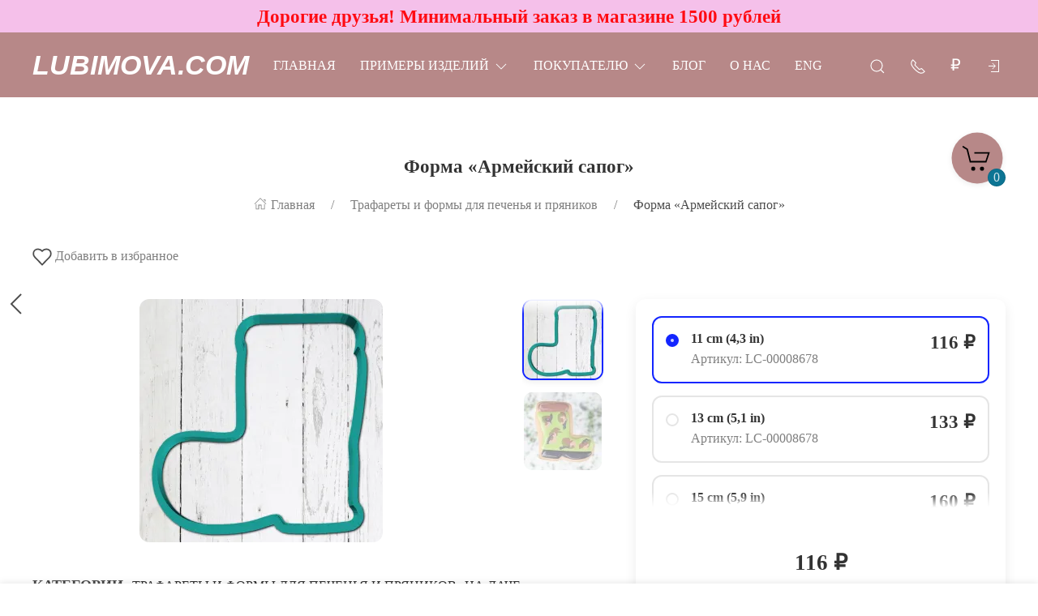

--- FILE ---
content_type: text/html; charset=utf-8
request_url: https://lubimova.com/shop/forma-armeyskiy-sapog/
body_size: 46193
content:
<!DOCTYPE html>
<html lang="ru-RU" class="shop app-shop theme-id-SpeedDesk2 action-product"><head prefix="og: http://ogp.me/ns# fb: http://ogp.me/ns/fb# product: http://ogp.me/ns/product#"><meta http-equiv="Content-Type" content="text/html; charset=utf-8"/><meta name="viewport" content="width=device-width, initial-scale=1" /><meta http-equiv="x-ua-compatible" content="IE=edge"><!-- MADE BY WEBERIA --><meta name="author" content="weberia.ru"><meta name="cmsmagazine" content="4566fe355b78d3cdbd86a2745679937f" /><!-- Theme ID – SpeedDesk2 v.2023.11.12.7 --><title>Форма «Армейский сапог» 11 cm (4,3 in): формы для пряников, трафареты для тортов и пряников, скалки с узором Lubimova.com</title><meta name="keywords" content="Форма «Армейский сапог», 11 cm (4,3 in), 13 cm (5,1 in), 15 cm (5,9 in), 5 cm (2,0 in), 7 cm (2,8 in), Трафареты и формы для печенья и пряников" /><meta name="description" content="Трафарет для торта и пряника,  
			Форма «Армейский сапог» по цене 116 руб. 
	 в интернет-магазине товаров для кондитеров Lubimova.com, оптом и в розницу, с быстрой доставкой по России" /><!-- START PRELOAD theme css and jquery --><link href="/wa-data/public/site/themes/SpeedDesk2/theme-default.min.css?v2023.11.12.7" rel="preload" as="style" /><link href="/wa-data/public/site/themes/SpeedDesk2/scripts.jquery.min.js?v1.11.1" rel="preload" as="script" /><!-- END PRELOAD theme css and jquery --><!-- START IMPORTANT THEME JS LIBRARY --><script src="/wa-data/public/site/themes/SpeedDesk2/scripts.uikit.min.js?v3.5.9.2023.11.12.7" defer async></script><!-- END IMPORTANT THEME JS LIBRARY --><!-- START THEME CSS --><link href="/wa-data/public/site/themes/SpeedDesk2/theme-default.min.css?v2023.11.12.7" rel="stylesheet" type="text/css" /><link rel="preload" href="/wa-content/font/ruble/arial/alsrubl-arial-regular.woff" as="font" type="font/woff" crossorigin="anonymous" /><link href="/wa-content/font/ruble/arial/fontface.css" rel="preload stylesheet" as="style" onload="this.onload=null;this.rel='stylesheet'"><noscript><link href="/wa-content/font/ruble/arial/fontface.css" rel="stylesheet" type="text/css"></noscript><!-- END THEME CSS --><!-- START THEME JS --><!-- jquery 1.11.1 + jquery-migrate 1.2.1 + cookie--><script src="/wa-data/public/site/themes/SpeedDesk2/scripts.jquery.min.js?v1.11.1"></script><script src="/wa-data/public/site/themes/SpeedDesk2/js/waTheme.js?v2023.11.12.7"></script><!-- retina.js?v2.1.2 + lazysizes.js?v5.2.2 + theme scripts --><script src="/wa-data/public/site/themes/SpeedDesk2/scripts.theme.min.js?v2023.11.12.7" defer async></script><!-- END THEME JS --><script>var langLoading = 'Загрузка...';var langError = 'An error has occurred. Check the page directly.';var langImg = 'Изображение';var langOf = 'из';var langPrev ='Previous';var langNext ='След';var langClose ='Закрыть';var langImgError ='This image failed to load.';var ajax_error_not_connect = 'Not connect.\nOnly your domain.';var ajax_error_404 = 'Error 404. Page not found.';var ajax_error_timeout = 'Time out error.';var ajax_error_500 = 'Error 500. Internal Server Error.';var ajax_error_abort = 'Ajax request aborted.';var ajax_error_uncaught = 'Uncaught Error.\n';</script><!-- START Shop –> head.html --><script>$.cookie('products_per_page', '12', { expires: 30, path: '/'});</script><script src="/wa-data/public/shop/themes/SpeedDesk2/js/quantity.js?v=2023.11.12.7"></script><!-- START FB Open Graph --><meta property="og:price:amount" content="116.0000"/><meta property="og:price:currency" content="RUB"><meta property="product:brand" content="Lubimova.com"/><meta property="product:availability" content="in stock"/><meta property="product:catalog_id" content="6302"/><!-- доп. параметр: product_category --><!-- Подсказка для product:category --><!-- https://www.google.com/basepages/producttype/taxonomy-with-ids.en-US.txt --><!-- доп. параметр: product_condition --><meta property="product:condition" content="new"/><meta property="product:retailer_item_id" content="LC-00008678"/><!-- END FB Open Graph --><style>.s-review-images-section {padding: 15px 20px;border: 1px dashed rgba(0,0,0,.3);-webkit-transition: 200ms background linear;-moz-transition: 200ms background linear;-o-transition: 200ms background linear;-ms-transition: 200ms background linear;transition: 200ms background linear;}.s-review-images-section.is-highlighted {background: rgba(255, 255, 0, .05);}.s-review-images-section .s-image-form-section {position: relative;}.s-review-images-section .s-image-form-section .s-description .s-icon {position: relative;display: inline-block;vertical-align: -3px;width: 22px;height: 19px;margin-right: 10px;}.s-review-images-section .s-image-form-section .s-description .s-icon svg {position: absolute;top: 0;left: 0;width: 100%;height: 100%;}.s-review-images-section .s-image-form-section .s-file-field {position: absolute;top: 0;left: 0;width: 100%;height: 100%;opacity: 0;-ms-filter: "progid:DXImageTransform.Microsoft.Alpha(Opacity=0)";filter: alpha(opacity=0);cursor: pointer;text-indent: -100%;font-size: 0;}.s-review-images-section .s-attached-files-section:not(:empty) {margin: -20px 0 0;}.s-review-images-section .s-attached-files-section .s-file-wrapper {position: relative;display: inline-block;vertical-align: top;margin: 40px 40px 0 0;}.s-review-images-section .s-attached-files-section .s-file-wrapper .s-image-wrapper {width: 200px;height: 200px;border: solid 1px rgba(0,0,0,0.1);background: #f7f7f7 50% no-repeat;-webkit-background-size: contain;-moz-background-size: contain;background-size: contain;-webkit-box-sizing: border-box;-moz-box-sizing: border-box;box-sizing: border-box;}.s-review-images-section .s-attached-files-section .s-file-wrapper .s-description-wrapper {margin-top: 10px;font-size: 13px;line-height: 1.153846153846154em;min-height: 55px;}.s-review-images-section .s-attached-files-section .s-file-wrapper .s-description-wrapper.is-extended .s-visible {display: none;}.s-review-images-section .s-attached-files-section .s-file-wrapper .s-description-wrapper:not(.is-extended) .s-hidden {display: none;}.s-review-images-section .s-attached-files-section .s-file-wrapper .s-description-wrapper .s-visible {padding: 5px;}.s-review-images-section .s-attached-files-section .s-file-wrapper .s-description-wrapper .s-textarea {display: block;border: solid 1px rgba(0,0,0,0.1);padding: 4px 6px;font-size: 13px;line-height: 15px;width: 100%;height: 55px;resize: none;-webkit-box-sizing: border-box;-moz-box-sizing: border-box;box-sizing: border-box;min-width: auto;min-height: auto;}.s-review-images-section .s-attached-files-section .s-file-wrapper .s-actions {position: absolute;top: 0;right: 0;-webkit-transform: translate(50%, -10px);-moz-transform: translate(50%, -10px);-o-transform: translate(50%, -10px);-ms-transform: translate(50%, -10px);transform: translate(50%, -10px);}.s-review-images-section .s-attached-files-section .s-file-wrapper .s-actions .s-action {position: relative;width: 20px;height: 20px;-webkit-box-sizing: border-box;-moz-box-sizing: border-box;box-sizing: border-box;border-radius: 50%;border: solid 1px rgba(0,0,0,0.33);background: #fff;cursor: pointer;}.s-review-images-section .s-attached-files-section .s-file-wrapper .s-actions .s-action:not(:first-child) {margin-top: 10px;}.s-review-images-section .s-attached-files-section .s-file-wrapper .s-actions .s-action .s-icon {position: absolute;display: inline-block;width: 10px;height: 10px;top: 50%;left: 50%;-webkit-transform: translate(-50%, -50%);-moz-transform: translate(-50%, -50%);-o-transform: translate(-50%, -50%);-ms-transform: translate(-50%, -50%);transform: translate(-50%, -50%);}.s-review-images-section .s-attached-files-section .s-file-wrapper .s-actions .s-action .s-icon svg {position: absolute;top: 0;left: 0;width: 100%;height: 100%;}.s-review-images-section .s-errors-section:not(:empty) {margin: 20px 0 0;}.s-review-images-section .s-errors-section .s-error {font-size: 12px;line-height: 1.166666666666667em;color: #f00;}.s-review-images-section .s-errors-section .s-error:not(:first-child) {margin-top: 5px;}.s-review-images-section,.s-review-notice-section {display: inline-block;vertical-align: top;width: 100%;-webkit-box-sizing: border-box;-moz-box-sizing: border-box;box-sizing: border-box;}</style><script>function stepperInit(that){$(that).not('.binded').inputStepper({dataAttributeIncrease: 'increase',dataAttributeDecrease: 'decrease',classNameDisabled: 'is-disabled uk-disabled'}).addClass('binded');};var stepperFired = false;$(document).one('scroll mouseenter touchstart', function () {if (stepperFired === false) {stepperFired = true;$.getScript( "/wa-data/public/site/themes/SpeedDesk2/theme_plugins/jquery.input-stepper.min.js?v=2023.11.12.7" ).done(function(){$(document).trigger('stepperLoaded');stepperInit('.input-stepper');});}});$(document).on('trigger_product_modal_show', function () {stepperInit('.input-stepper');dragscroll.reset();if (typeof $.autobadgeFrontend !== 'undefined') {$.autobadgeFrontend.reinit();}});function lt_images_gallery(that) {var my_image;var img_src;var img_src_2x;$(that).unbind('mouseenter');$(that).on('mouseenter', function(event) {$(this).addClass('uk-active').siblings().removeClass('uk-active');my_image = $(this).parents('.product-card-li').find('.lt-main-img');img_src = $(this).data('src');img_src_2x = $(this).data('src-2x');my_image.removeAttr('width').removeAttr('height').removeClass('lazyloaded').attr('src', img_src).attr('srcset', img_src + ', ' + img_src_2x + ' 2x');/*console.log(img_src);*/});};function productsQuickView(that){$(that).not('.binded').each(function(index, el) {$(this).addClass('binded');$(this).on('click', function(event) {var b = $(this);if (b.attr('href')) {var q = $('#quick');var c = q.find('.cart');var f = b.data('full-url');b.find('.uk-spinner').toggleClass('uk-hidden');c.load(b.attr('href'), function () {b.find('.uk-spinner').toggleClass('uk-hidden');c.find('.features-holder').load(f + ' .features-holder');if (b.parents('.addtocart').find('.input-stepper input').length) {var itemQty = b.parents('.addtocart').find('.input-stepper input').val();if (c.find('.input-stepper input').length) {c.find('.input-stepper input').val(itemQty);}}UIkit.modal(q).show();$(document).trigger('trigger_product_modal_show');UIkit.util.on(q, 'hidden', function (event) {if (event.target.getAttribute('data-modal') == 'modal') {$(document).trigger('trigger_product_modal_hide');};});if (b.parents('.uk-slideshow-items').length || b.parents('.owl-carousel').length || b.parents('.dont-scroll').length) {$('.quick-arrow, .quick-arrow-message').remove();q.addClass('dont-scroll');}});}return false;});});};$(document).ready(function () {lt_images_gallery('.lt-images-gallery-item');productsQuickView('.user-lists-buttons .quickview-button');});function productLoadFn(that){var stepper = $(that).parents('li').find('.input-stepper');stepperInit(stepper);var lt_image_gallery_item = $(that).parents('.product-card').find('.lt-images-gallery-item');lt_images_gallery(lt_image_gallery_item);var quickview_button = $(that).parents('.product-card').find('.quickview-button');productsQuickView(quickview_button);if (typeof $.shopBdgPlugin !== 'undefined') {$.shopBdgPlugin.init({ interval: 35,transparency: 0.9 });}if (typeof $.autobadgeFrontend !== 'undefined') {$.autobadgeFrontend.reinit();}};$(window).load(function() {if (typeof $.autobadgeFrontend !== 'undefined') {$.autobadgeFrontend.reinit();}});</script><!-- END Shop –> head.html -->
<!-- START $wa->head() --><!-- $wa->meta(['canonical' => null], 1 --><meta property="og:type" content="website">
<meta property="og:title" content="Форма «Армейский сапог»">
<meta property="og:description" content="Форма «Армейский сапог»">
<meta property="og:image" content="https://lubimova.com/wa-data/public/shop/products/04/webp/02/63/6302/images/14072/14072.750x0.webp">
<meta property="og:url" content="https://lubimova.com/shop/forma-armeyskiy-sapog/">
<meta property="product:price:amount" content="116">
<meta property="product:price:currency" content="RUB">
<!-- END $wa->head() --><!-- START $wa->js() --><script src="/wa-apps/shop/plugins/listfeatures/js/frontend_features.js?2.5.0"></script>
<script src="/wa-apps/shop/plugins/flexdiscount/js/flexdiscountFrontend.min.js?4.45.1"></script>
<script src="/wa-apps/shop/plugins/productsets/js/frontend.min.js?2.6.0"></script>
<!-- END $wa->js() --><!-- START head.css.html --><!-- START head.css.fonts.html --><style>html,.uk-navbar-item,.uk-navbar-nav>li>a,.uk-navbar-toggle {font-family: "Lucida Bright", Georgia, serif;}html {font-size:18px;}h1, .uk-h1,h2, .uk-h2,h3, .uk-h3,h4, .uk-h4,h5, .uk-h5,h6, .uk-h6,.uk-heading-small,.uk-heading-medium,.uk-heading-large,.uk-heading-xlarge,.uk-heading-2xlarge {font-family: Georgia, Times, "Times New Roman", serif;font-weight:bold;}.uk-logo {font-family: Arial, "Helvetica Neue", Helvetica, sans-serif !important;}.uk-logo {text-transform: none !important;line-height: 1;font-weight: bold;font-style: italic;text-transform: uppercase !important;}body .uk-navbar-container.top .uk-logo {padding: 0 15px;color: #ffffff;font-size:34px;}.footer-logo .uk-logo,.footer-logo .uk-logo:hover {color: #171717;font-size: 34px;}.compare-at-price {position:relative;font-size: 0.8em;}.compare-at-price::after{content:'';position:absolute;left:0;top:50%;width:100%;height:1px;background-color:#ef506e;}</style><!-- END head.css.fonts.html -->
<meta name="theme-color" content="#b78888" /><meta name="msapplication-navbutton-color" content="#b78888" /><meta name="apple-mobile-web-app-capable" content="yes" /><meta name="apple-mobile-web-app-status-bar-style" content="black-transcluent" /><style>.bottom-buy-block-panel {background: rgba(255,255,255,.95);}.bottom-buy-block-panel.uk-light {background: rgba(0,0,0,.95);}.bottom-buy-block-panel {border-top: 1px solid rgba(0,0,0,.08);-webkit-box-shadow: 0 -2px 8px rgba(0, 0, 0, 0.08);box-shadow: 0 -2px 8px rgba(0, 0, 0, 0.08);}.uk-notification,.notification{top: 40px;text-align:center;}.uk-notification-bottom-center,.uk-notification-bottom-left,.uk-notification-bottom-right,.notification-bottom-center,.notification-bottom-left,.notification-bottom-right {top: auto;}.uk-navbar-container.top,.uk-navbar-container.search {background: #b78888;transition: all .3s ease;}.uk-navbar-container.top.uk-sticky-fixed.uk-active {-webkit-box-shadow: 0 2px 8px rgba(0, 0, 0, 0.08);box-shadow: 0 2px 8px rgba(0, 0, 0, 0.08);}.uk-navbar-container.top .uk-dropdown,.uk-navbar-container.top.uk-sticky-fixed.uk-active {background: #b78888;}.uk-navbar-container.top .navbar-top .uk-navbar-item,.uk-navbar-container.top .navbar-top .uk-navbar-nav>li>a,.uk-navbar-container.top .navbar-top .uk-navbar-nav>li.uk-active>a:hover {transition: all .1s ease;border-top: 3px solid transparent;border-bottom: 3px solid transparent;}.uk-navbar-container.top .navbar-top .uk-navbar-nav>li:hover>a,.uk-navbar-container.top .navbar-top .uk-navbar-nav>li>a.uk-open {border-bottom-color:#ffffff;}.uk-navbar-container.top .uk-dropdown .wa-print-tree-mega>.uk-nav-sub>a,.uk-navbar-container.top .wa-print-tree-mega>li>a,.uk-navbar-container.top .uk-navbar-dropdown-nav .uk-nav-sub a,.uk-navbar-container.top .menu-v li a,.uk-navbar-container.top .uk-dropdown-nav>li>a,.uk-navbar-container.top .uk-navbar-nav>li>a:not(.uk-logo),.uk-navbar-container.top .uk-button-text,.uk-navbar-container.top .uk-navbar-dropdown-nav>li>a,.uk-navbar-container.top .uk-navbar-item,.uk-navbar-container.search .uk-search-input,.uk-navbar-container.search .uk-search .uk-search-icon,.uk-navbar-container.search a,.uk-navbar-container.top .uk-navbar-item .uk-search-navbar button i {color: #ffffff;}.uk-navbar-container.top .uk-dropdown .wa-print-tree-mega>.uk-nav-sub>a:hover,.uk-navbar-container.top .wa-print-tree-mega>li>a:hover,.uk-navbar-container.top .uk-navbar-dropdown-nav .uk-nav-sub a:hover,.uk-navbar-container.top .menu-v li a:hover,.uk-navbar-container.top .uk-dropdown-nav>li:hover>a,.uk-navbar-container.top .uk-navbar-nav>li:hover>a:not(.uk-logo),.uk-navbar-container.top .uk-navbar-nav>li.uk-active>a:not(.uk-logo),.uk-navbar-container.top .uk-button-text:hover,.uk-navbar-container.top .uk-navbar-dropdown-nav>li:hover>a,.uk-navbar-container.top .uk-navbar-item:hover,.uk-navbar-container.search .uk-search .uk-search-icon:hover,.uk-navbar-container.search a:hover,.uk-navbar-container.top .uk-dropdown .wa-print-tree-mega>.uk-nav-sub>a:active,.uk-navbar-container.top .wa-print-tree-mega>li>a:active,.uk-navbar-container.top .uk-navbar-dropdown-nav .uk-nav-sub a:active,.uk-navbar-container.top .menu-v li a:active,.uk-navbar-container.top .uk-dropdown-nav>li:active>a,.uk-navbar-container.top .uk-navbar-nav>li:active>a:not(.uk-logo),.uk-navbar-container.top .uk-button-text:active,.uk-navbar-container.top .uk-navbar-dropdown-nav>li>a:active,.uk-navbar-container.top .uk-navbar-item:active,.uk-navbar-container.top .uk-dropdown .wa-print-tree-mega>.uk-nav-sub>a.uk-active,.uk-navbar-container.top .wa-print-tree-mega li.selected>a,.uk-navbar-container.top .wa-print-tree-mega li.uk-nav-sub.selected>a,.uk-navbar-container.top .uk-navbar-dropdown-nav .uk-nav-sub a.uk-active,.uk-navbar-container.top .menu-v li.uk-active a,.uk-navbar-container.top .uk-dropdown-nav>li.uk-active>a,.uk-navbar-container.top .uk-navbar-nav>li.uk-active>a:not(.uk-logo),.uk-navbar-container.top .uk-button-text.uk-active,.uk-navbar-container.top .uk-navbar-dropdown-nav>li.uk-active>a,.uk-navbar-container.top .uk-navbar-item.uk-active,.uk-navbar-container.top .uk-dropdown .wa-print-tree-mega>.uk-nav-sub>a.uk-open,.uk-navbar-container.top .uk-navbar-dropdown-nav .uk-nav-sub a.uk-open,.uk-navbar-container.top .uk-dropdown-nav>li>a.uk-open,.uk-navbar-container.top .uk-navbar-nav>li>a.uk-open:not(.uk-logo),.uk-navbar-container.top .uk-navbar-item .uk-search-navbar button:hover i,.uk-navbar-container.top .uk-navbar-item .uk-search-navbar button:active i {color:#ffffff;}.uk-navbar-container.top .uk-dropdown-nav .uk-nav-divider,.uk-navbar-container.top .menu-v li a:before,.uk-navbar-container.top .uk-button-text:before {border-color: #ffffff;}.uk-navbar-container.top ul li li.uk-active > a,.uk-navbar-container.top ul li.selected > a {text-decoration: underline;}.uk-navbar-container.top .navbar-top .uk-navbar-nav>li>a.uk-logo,.uk-navbar-container.top .navbar-top .uk-navbar-nav>li:hover>a.uk-logo {border-color:transparent;}.uk-navbar-container.top .first-row .uk-navbar-nav > li.more-item,.uk-navbar-container.top .second-row .uk-navbar-nav > li.more-item {display: list-item;}@media (max-width:959px) {.uk-nav-default,.footer-menu .uk-subnav>*>:first-child {font-size:1rem;}.navbar-cart-wrapper.uk-padding,.navbar-cart-wrapper .uk-padding,.totop-wrapper.uk-padding,.totop-wrapper .uk-padding{padding-left:20px;padding-right:20px;}}.navbar-cart-wrapper {width:auto !important;}.navbar-cart-wrapper .uk-badge.cart-count {background:#0c7594;color:;}.cart-circle,.user-lists-circle {background: #b78888;}.cart-circle,.user-lists-circle {color: #000000 !important;}.navbar-top .uk-navbar-item,.navbar-top .uk-navbar-nav>li>a,.navbar-top .uk-navbar-toggle {min-height: 30px;}/* END TOP NAVBAR *//* NOTE: ACCENT COLOR */a,.uk-link,a.uk-link-heading:hover,.uk-link-heading a:hover,.uk-link-toggle:hover .uk-link-heading,.uk-link-toggle:focus .uk-link-heading,.uk-list-primary > ::before,.uk-button-link,.uk-text-primary,.quickview-wrapper:hover,.backend-wrapper:hover{color: #1325ff;}a:hover,.uk-link:hover,.uk-link-toggle:hover .uk-link,.uk-link-toggle:focus .uk-link,.uk-button-link:hover,.uk-button-link:focus {color: rgb(34,52,270);}.options .uk-button-default {border-color: rgba(0,0,0,.1);}.uk-input:focus,.uk-select:focus,.uk-textarea:focus,input[type=text]:not(.\not):focus,input[type=email]:not(.\not):focus,input[type=search]:not(.\not):focus,input[type=password]:not(.\not):focus,input[type=number]:not(.\not):focus,input[type=tel]:not(.\not):focus,input[type=phone]:not(.\not):focus,select:not(.\not):focus,textarea:not(.\not):focus,.uk-radio:focus,.uk-checkbox:focus,input[type=radio]:focus,input[type=checkbox]:focus,.uk-tab > .uk-active > a,.uk-thumbnav > .uk-active > *,.uk-border.uk-active,.uk-border-light.uk-border.uk-active,.uk-border-light .uk-border.uk-active,.uk-border-light .uk-border-top.uk-active,.uk-border-light .uk-border-bottom.uk-active,.options .uk-button-default:active,.options .uk-button-default:hover,.options .uk-button-default.uk-active,.active-border.uk-button-default.uk-active,.uk-border-active.uk-active,.uk-border.uk-border-hover:hover {border-color: #1325ff;}.uk-border.uk-border-hover {transition: box-shadow, border-color .3s ease;}.uk-border.uk-border-hover:hover {box-shadow:  0 0 0 1px #1325ff;}.uk-radio:checked,.uk-checkbox:checked,.uk-checkbox:indeterminate,input[type=radio]:checked,input[type=checkbox]:checked,input[type=checkbox]:indeterminate,.uk-radio:checked:focus,.uk-checkbox:checked:focus,.uk-checkbox:indeterminate:focus,input[type=radio]:checked:focus,input[type=checkbox]:checked:focus,input[type=checkbox]:indeterminate:focus {background-color: #1325ff;}.uk-progress::-webkit-progress-value {background-color: #1325ff;}.uk-progress::-moz-progress-bar {background-color: #1325ff;}.uk-progress::-ms-fill {background-color: #1325ff;}.uk-label,.badge {background: #1325ff;}.uk-border.uk-active,.uk-border-top.uk-active,.uk-border-bottom.uk-active {border-color: #1325ff;}.filters .slider .ui-slider-horizontal .ui-widget-header,.filters .slider .ui-widget-content .ui-state-default {background:#1325ff;}.rating-distribution .bar.with-count + .bar-count,.uk-subnav-pill > .uk-active > a,body .uk-badge,::selection {background-color: #1325ff;color: rgba(255,255,255,0.8);}body .uk-badge {border: 1px solid rgba(0,0,0,.1);}/* NOTE: INDEX-TOP-BANNER */.uk-navbar-container.index-top-banner{background: #f5c0ea;transition: all .3s ease;}.uk-navbar-container.index-top-banner .uk-dropdown-nav>li>a,.uk-navbar-container.index-top-banner .uk-navbar-nav>li>a:not(.uk-logo),.uk-navbar-container.index-top-banner .uk-button-text,.uk-navbar-container.index-top-banner .uk-navbar-dropdown-nav>li>a,.uk-navbar-container.index-top-banner .uk-navbar-item,.uk-navbar-container.index-top-banner .uk-navbar-item a {color: #ff0b12;}.uk-navbar-container.index-top-banner .menu-v li:hover a,.uk-navbar-container.index-top-banner .uk-dropdown-nav>li:hover>a,.uk-navbar-container.index-top-banner .uk-navbar-nav>li:hover>a:not(.uk-logo),.uk-navbar-container.index-top-banner .uk-button-text:hover,.uk-navbar-container.index-top-banner .uk-navbar-dropdown-nav>li>a:hover,.uk-navbar-container.index-top-banner .uk-navbar-item a:hover {color:#e612f7;}.index-top-banner-wrapper .uk-navbar-item {min-height: 40px;}.index-top-banner-content {-webkit-box-pack: center;-ms-flex-pack: center;justify-content: center;text-align:center;}.index-top-banner-content .uk-h1, .index-top-banner-content h1,.index-top-banner-content .uk-h2, .index-top-banner-content h2,.index-top-banner-content .uk-h3, .index-top-banner-content h3,.index-top-banner-content .uk-h4, .index-top-banner-content h4,.index-top-banner-content .uk-h5, .index-top-banner-content h5,.index-top-banner-content .uk-h6, .index-top-banner-content h6,.index-top-banner-content .uk-heading-2xlarge,.index-top-banner-content .uk-heading-large,.index-top-banner-content .uk-heading-medium,.index-top-banner-content .uk-heading-small,.index-top-banner-content .uk-heading-xlarge {margin:0;padding:0;color: #ff0b12;}/* NOTE: UK-CONTAINER *//* END UK-CONTAINER *//* NOTE: OFFCANVAS */.uk-offcanvas .uk-nav-sub.uk-nav-sub-p-0 {padding-top: 0;padding-left: 0;}.uk-offcanvas .selected > a {text-decoration: underline;}.uk-offcanvas .uk-nav-parent-icon>.uk-parent>a {position:relative;padding-right:1.5em;}.uk-offcanvas .uk-nav-parent-icon>.uk-parent>a:after {float:none;position:absolute;right:0;top:5px;}/* END OFFCANVAS *//* NOTE: LAZYLOAD EFFECT */.blur-up {-webkit-filter: blur(5px);filter: blur(5px);}.blur-up:not([class*='uk-transition-scale']) {transition: filter 400ms, -webkit-filter 400ms;}.blur-up.lazyloaded {-webkit-filter: blur(0);filter: blur(0);}.fade-box .lazyload,.fade-box .lazyloading {opacity: 0;transition: opacity 400ms;}.fade-box img.lazyloaded {opacity: 1;}/* NOTE: HIDE CAPTCHA *//* .wa-invisible-recaptcha {display:none;} *//* NOTE: FOOTER */.svg-pay-logo {height: 18px;width: auto;margin: 0 2px;}.footer-grid .footer-about-column hr {margin-bottom: 0;}.footer-logo-vk:hover {background: #2787f5 !important;color:#fff !important;}.footer-logo-fb:hover {background: #3b5894 !important;color:#fff !important;}.footer-logo-ok:hover {background: #e77d07 !important;color:#fff !important;}.footer-logo-insta:hover {background: #c14995 !important;color:#fff !important;}.footer-logo-twit:hover {background: #15b3e5 !important;color:#fff !important;}.footer-logo-yout:hover {background: #f70100 !important;color:#fff !important;}.footer-logo-whapp:hover {background: #00e677 !important;color:#fff !important;}.footer-logo-vib:hover {background: #7e5cee !important;color:#fff !important;}.footer-logo-tg:hover {background: #36a1d4 !important;color:#fff !important;}.footer-logo-pinterest:hover {background: #e00023 !important;color:#fff !important;}.footer-grid .footer-account {position:relative;z-index:1;}jdiv {z-index: 960 !important;}.notification-pechenki {z-index: 990;}.notification-cart {z-index: 980;}.notification-pechenki .uk-notification-message {cursor: default;}.footer-work-hours .uk-table-small td,.footer-work-hours .uk-table-small th {padding-top: 4px;padding-bottom: 4px;}/* END FOOTER *//* NOTE: RADIUS */body .theme-buttons-border-radius,body .uk-lightbox-button,.wa-button.wa-submit-button.js-submit-order-button,.wa-button,.wa-submit [type=submit],.wa-button.wa-submit-button.js-submit-order-button,.wa-login-submit,#add-comment-button,.wa-button.js-submit-button,.wa-forgotpassword-button [type=submit],.wa-buttons-wrapper [type=submit] {border-radius:12px;}body .theme-img-border-radius {border-radius:12px;}#quick #product-core-image,#quick #product-core-image .theme-img-border-radius,#quick .video-container,#quick .youtube-thumbnail,#quick .videoWrapper {border-radius:0;}/* .lt-images-gallery-item:first-child {border-bottom-left-radius:12px;}.lt-images-gallery-item:last-child {border-bottom-right-radius:12px;} */body .theme-icon-border-radius [class^="icon"],body .theme-form-border-radius,body .theme-forms-border-radius,body .theme-forms-border-radius input[type=text],body .theme-forms-border-radius input[type=email],body .theme-forms-border-radius input[type=password],body .theme-forms-border-radius input[type=tel],body .theme-forms-border-radius input[type=phone],body .theme-forms-border-radius input[type=checkbox],body .theme-forms-border-radius textarea,body .theme-forms-border-radius select,body .wa-value input[type="checkbox"],body #comment-text,body .uk-checkbox,body .wa-input.js-coupon-code,html body .s-order-page input.wa-input,html body .s-order-page .wa-select,body .wa-order-dialog .wa-dialog-body,body .js-variants-select .wa-dropdown-toggle,.filters .f_color .f_value .icon16.color,.wa-button.js-use-coupon,body .js-service-field,body .js-variant-field,body .uk-tooltip {border-radius:12px;}body .uk-dropdown,.theme-dropdown-border-radius {border-radius:12px;}body .badge,body .uk-label{border-radius:4px;border: 1px solid rgba(0,0,0,.1);}body .uk-notification-message,body .theme-background-radius,.uk-modal-dialog,.uk-modal-dialog #cart-form-dialog {border-radius: 12px;}.uk-modal-header {border-top-right-radius:12px;border-top-left-radius:12px;}.uk-modal-footer {border-bottom-right-radius:12px;border-bottom-left-radius:12px;}/* NOTE: BORDER-WIDTH */.uk-thumbnav>*>* {border-width:2px;}.rating-distribution .bar,.rating-distribution .bar.with-count + .bar-count,.rating-distribution .bar .filling {border-radius: 50px;}.cart-circle.uk-border-circle,.cart-circle.uk-border-circle + div > .uk-badge.cart-count,.return-up.uk-border-circle,body .uk-lightbox-button {border-radius: 50%;}.cart-circle.uk-border-circle + div > .uk-badge.cart-count {border-radius:50px;}/* NOTE: BUTTON BG */@-moz-keyframes button_shine {100% {left: 200%;}}@-webkit-keyframes button_shine {100% {left: 200%;}}@-o-keyframes button_shine {100% {left: 200%;}}@keyframes button_shine {100% {left: 200%;}}/* NOTE: Button primary */#add-comment-button,.uk-button-primary,.wa-button.js-submit-button,.wa-button.wa-submit-button.js-submit-order-button,.wa-login-submit,.wa-submit [type=submit],.wa-forgotpassword-button [type=submit],.wa-buttons-wrapper [type=submit] {transition: all ease .5s;background: rgb(209,139,139);border-width: 1px;border-color: rgba(255,255,255);color: rgba(255,255,255,.8);}#add-comment-button:focus,#add-comment-button:hover,.uk-button-primary:not([disabled]):focus,.uk-button-primary:not([disabled]):hover,.wa-button.js-submit-button:focus,.wa-button.js-submit-button:hover,.wa-button.wa-submit-button.js-submit-order-button:focus,.wa-button.wa-submit-button.js-submit-order-button:hover,.wa-login-submit:focus,.wa-login-submit:hover,.wa-submit [type=submit]:focus,.wa-submit [type=submit]:hover,.wa-forgotpassword-button [type=submit]:hover,.wa-buttons-wrapper [type=submit]:hover,.wa-forgotpassword-button [type=submit]:focus,.wa-buttons-wrapper [type=submit]:focus {background: rgb(189,119,119);border-color: rgb(235,235,235);color: rgba(255,255,255,.8);}#add-comment-button.uk-active,#add-comment-button:active,.uk-button-primary:not([disabled]).uk-active,.uk-button-primary:not([disabled]):active,.wa-button.js-submit-button.uk-active,.wa-button.js-submit-button:active,.wa-button.wa-submit-button.js-submit-order-button.uk-active,.wa-button.wa-submit-button.js-submit-order-button:active,.wa-login-submit.uk-active,.wa-login-submit:active,.wa-submit [type=submit].uk-active,.wa-submit [type=submit]:active,.wa-forgotpassword-button [type=submit]:active,.wa-buttons-wrapper [type=submit]:active {background: rgb(169,99,99);border-color: rgb(215,215,215);color: rgba(255,255,255,.8);}/* NOTE: Button secondary */.uk-button-secondary,[type=submit].gray,[type=submit].grey {transition: all ease .5s;background: rgb(255,255,255);border-width: 1px;border-color: rgba(219,179,1);color: rgba(34,34,34,.8);}.uk-button-secondary:hover,[type=submit].gray:hover,[type=submit].grey:hover,.uk-button-secondary:focus,[type=submit].gray:focus,[type=submit].grey:focus {background: rgb(235,235,235);border-color: rgb(199,159,-19);color: rgba(34,34,34,.8);}.uk-button-secondary:active,.uk-button-secondary.uk-active,[type=submit].gray:active,[type=submit].grey:active {background: rgb(215,215,215);border-color: rgb(179,139,-39);color: rgba(34,34,34,.8);}/* NOTE: Button default */.uk-button-default {transition: all ease .5s;background: rgb(255,255,255);border-width: 1px;border-color: rgba(219,179,1);color: rgba(34,34,34,.8);}.uk-button-default:hover,.uk-button-default:focus {background: rgb(235,235,235);border-color: rgb(199,159,-19);color: rgba(34,34,34,.8);}.uk-button-default:active,.uk-button-default.uk-active {background: rgb(215,215,215);border-color: rgb(179,139,-39);color: rgba(34,34,34,.8);}/* START NOTE: CHECKOUT *//* END: CHECKOUT */#quick .uk-modal-footer {position:relative;}#quick .uk-modal-footer::after {content:'';position:absolute;top:-11px;left:0;height:10px;width:100%;background: -moz-linear-gradient(top,  rgba(0,0,0,0) 0%, rgba(0,0,0,0.07) 100%);background: -webkit-linear-gradient(top,  rgba(0,0,0,0) 0%,rgba(0,0,0,0.07) 100%);background: linear-gradient(to bottom,  rgba(0,0,0,0) 0%,rgba(0,0,0,0.07) 100%);filter: progid:DXImageTransform.Microsoft.gradient( startColorstr='#00000000', endColorstr='#12000000',GradientType=0 );}/* START NOTE: CART Preview */#offcanvas-preview .cart-preview-header {padding: 0 20px;}#offcanvas-preview .cart-footer,.checkout .cart-footer{position:relative;padding:20px 20px;}#offcanvas-preview .cart-footer::after,.checkout .cart-footer::after {content:'';position:absolute;top:-11px;left:0;height:10px;width:100%;background: -moz-linear-gradient(top,  rgba(0,0,0,0) 0%, rgba(0,0,0,0.07) 100%);background: -webkit-linear-gradient(top,  rgba(0,0,0,0) 0%,rgba(0,0,0,0.07) 100%);background: linear-gradient(to bottom,  rgba(0,0,0,0) 0%,rgba(0,0,0,0.07) 100%);filter: progid:DXImageTransform.Microsoft.gradient( startColorstr='#00000000', endColorstr='#12000000',GradientType=0 );}#offcanvas-preview .row,.checkout .row {padding:20px;}.checkout .cart-preview .uk-overflow-auto {height: 60vh !important;height: calc(100vh - 300px) !important;}/*.checkout .cart-preview .uk-overflow-auto {height: auto !important;overflow:visible;}.checkout .cart-preview-wrapper.uk-sticky {position:relative !important;top:auto !important;width:auto !important;} *//* END CART Preview *//* START NOTE: ICONS */.param-icon {display:none;}/* END ICONS */.uk-comment-list.uk-margin-medium-top {margin-bottom:0;}.nojs-only {display:none;}.uk-grid-margined {margin-top:-40px;}.uk-grid-small.uk-grid-margined {margin-top:-15px;}.home-promos-mosaic-grid .card-promo-title {font-size:1.8vw !important;margin-bottom:0;}.home-promos-mosaic-grid .card-promo-body {font-size:1.2vw !important;margin-top:0.5vw;}@media (max-width: 767px) {.home-promos-mosaic-grid .card-promo-title {font-size:3vw !important;}.home-promos-mosaic-grid .card-promo-body {font-size:2vw !important;}.uk-grid-margined {margin-top:-10px;}.uk-grid.uk-grid-default,.uk-grid.uk-grid-small {margin-left:-10px;}.uk-grid.uk-grid-default > *,.uk-grid.uk-grid-small > * {padding-left:10px;}.uk-grid.uk-grid-default > .uk-grid-margin,.uk-grid.uk-grid-small > .uk-grid-margin {margin-top:10px;}}/* NOTE: SHOP ONLY */.not-available {opacity:0.9;}/* NOTE: PRODCUTC CARD HEIGHT *//* NOTE: BADGES */body .badge {box-shadow: 0 5px 15px rgba(0,0,0,0.08);}body .badge.new {background:#f6d703;color:#000000;}body .badge.bestseller {background:#f6d703;color:#000000;}body .badge.low-price {background:#f6d703;color:#000000;}body .badge.economy-percent {background:#f6d703;color:#000000;}body .badge.economy-price {background:#f6d703;color:#000000;}/* END SHOP ONLY */@media screen and (-ms-high-contrast: active), (-ms-high-contrast: none) {.img_mode_cover img {height:auto;}.navbar-top .uk-navbar-item,.navbar-top .uk-navbar-nav > li > a,.navbar-top .uk-navbar-toggle {height: 30px;}.uk-button {height:45px;}.uk-button-small,.footer-phone,.footer-mail,.footer-mail,.footer-work-hours,.footer-address{height:30px;}.vcard .uk-flex span svg {display:none;}.ie-notification[hidden] {display:block !important;}.ruble {-webkit-backface-visibility: hidden;-moz-backface-visibility: hidden;-o-backface-visibility: hidden;backface-visibility: hidden;}.ruble::before {-webkit-backface-visibility: visible;-moz-backface-visibility: visible;-o-backface-visibility: visible;backface-visibility: visible;}}.fav-empty,.compare-empty,.quickview-wrapper,.backend-wrapper {transition:all ease .3s;}.fav-empty:hover {color:#0c7594;}.compare-empty:hover {color:#dbb301;}.product-card,#product-core-image {-webkit-user-select: none;-khtml-user-select: none;-moz-user-select: none;-o-user-select: none;user-select: none;}@media(max-width:767px){.navbar-cart-wrapper {right:0;}}.wa-print-tree-mega.uk-grid > .uk-first-column {padding-left:0;}.uk-full-width{width: 100vw;position: relative;left: 50%;right: 50%;margin-left: -50vw;margin-right: -50vw;}.navbar-cart-container .uk-position-top-left {left: auto !important;right: 0 !important;width: auto;}.uk-pagination .selected a {border: 1px solid rgba(0,0,0,.2);border-radius: 50px;padding-left: 12px;padding-right: 12px;}.lazyloading-paging.active + .uk-margin-medium-top.lazyloading-load-more-wrapper {margin-top: 0 !important;}</style><noscript><style>.js-only,.uk-nav-parent-icon>.uk-parent>a:after { display:none !important; }.offcanvas-nojs-toggler { cursor: pointer; }[type="checkbox"].offcanvas-nojs + .uk-offcanvas {display:block;}[type="checkbox"].offcanvas-nojs + .uk-offcanvas .uk-offcanvas-bar {-webkit-transition: left 0.3s ease-out;-o-transition: left 0.3s ease-out;transition: left 0.3s ease-out;}[type="checkbox"].offcanvas-nojs:checked + .uk-offcanvas .uk-offcanvas-bar {left:0;}.offcanvas-hidden-tags,.visible-nojs,.nojs-visible {display:block !important;}.nojs-only {display:inherit;}.action-product .product-tabs-content > li:not(.uk-active) {display:block;margin-bottom: 40px;}</style></noscript><!-- END head.css.html -->
<!--[if lt IE 9]><script>document.createElement('header');document.createElement('nav');document.createElement('section');document.createElement('article');document.createElement('aside');document.createElement('footer');document.createElement('figure');document.createElement('hgroup');document.createElement('menu');</script><![endif]--><link rel="shortcut icon" href="/favicon.ico"/><!-- rss --><link rel="alternate" type="application/rss+xml" title="lubimova.com" href="https://lubimova.com/blog-en/rss/"><!-- START shop.kmgtm_code_head --><script type="text/javascript">!function(){var t=document.createElement("script");t.type="text/javascript",t.async=!0,t.src='https://vk.com/js/api/openapi.js?173',t.onload=function(){VK.Retargeting.Init("VK-RTRG-1881996-8JR8u"),VK.Retargeting.Hit()},document.head.appendChild(t)}();</script><noscript><img src="https://vk.com/rtrg?p=VK-RTRG-1881996-8JR8u" style="position:fixed; left:-999px;" alt=""/></noscript>
<!-- END shop.kmgtm_code_head --></head><body><div class="page-wrapper"><!-- START index.top-banner.html --><div class="uk-position-relative index-top-banner-wrapper" style="z-index:990;"><nav class="uk-navbar-container index-top-banner"><div class="uk-container"><div class="uk-navbar-center"><div class="uk-navbar-item uk-width-expand uk-padding-remove-horizontal index-top-banner-content"><h4>Дорогие друзья!  Минимальный заказ в магазине 1500 рублей </h4> </div></div></div></nav></div><!-- END index.top-banner.html -->
<!-- START navbar.html --><div class="uk-position-relative"><!-- START navbar.search.html --><div class="navbar-top-search-wrapper uk-position-fixed uk-width-1-1" style="z-index:990;top:0;" hidden><div class="uk-navbar-container search "><div class="uk-container"><div class="uk-navbar uk-position-relative navbar-top navbar-search-html  mt-20 mb-20"><div class="uk-navbar-item uk-width-expand"><!-- START block.search.html --><form autocomplete="off" method="get" action="/shop/search/" class="search uk-search uk-search-navbar uk-width-1-1"><div class="uk-inline uk-width-1-1"><button type="submit" class="not uk-search-icon-flip uk-icon uk-search-icon" aria-label="Поиск"><i class="search-icon"><svg width="20" height="20" viewBox="0 0 20 20" xmlns="http://www.w3.org/2000/svg" data-svg="search"><circle fill="none" stroke="currentColor" stroke-width="1.1" cx="9" cy="9" r="7"></circle><path fill="none" stroke="currentColor" stroke-width="1.1" d="M14,14 L18,18 L14,14 Z"></path></svg></i><i class="search-spinner uk-hidden"><span data-uk-spinner="ratio:0.6"></span></i></button><input  autofocus class="theme-form-border-radius uk-input not search  live-search" data-list="live" data-symbols="3" data-container=".result-search" type="search" name="query"  placeholder="Найти товары..."></div></form><script>$(function(){$(".live-search").keyup(function(){var self = $(this);var query = self.val();query = query.replace('#', "%23");var width = self.outerWidth();var pos = self.position();var list_type = self.attr('data-list');var query_symbols = self.attr('data-symbols');if (typeof query_symbols == 'undefined') {query_symbols = 3;}var list_container = self.attr('data-container');var link = self.parents('form').attr('action');link = link + '?query=' + query + '&' + list_type + '=1';var searchIcon = self.siblings('button').find('i');if (query.length >= query_symbols) {$(list_container).css('left', pos.left + 'px');searchIcon.toggleClass('uk-hidden');$.ajax({type: "POST",url: link,data: query,cache: false,success: function(response){$(list_container).find('.search-result-html').html(response);$(list_container).show();$('.navbar-top li > a').addClass('uk-disabled');$(list_container).addClass('result');searchIcon.toggleClass('uk-hidden');}});} else {$(list_container).hide();$('.navbar-top li > a').removeClass('uk-disabled');$(list_container).find('.search-result-html').empty();$(list_container).removeClass('result');}return false;});$(document).mouseup(function(e) {var container = $(".live-search");var list_container = container.attr('data-container');if (!container.is(e.target) && container.has(e.target).length === 0) {$(list_container).hide();$('.navbar-top li > a').removeClass('uk-disabled');}});$('.live-search').focus(function(event) {var container = $(".live-search");var list_container = container.attr('data-container');if ($(list_container).hasClass('result')) {$(list_container).show();$('.navbar-top li > a').addClass('uk-disabled');}});});</script><!-- END block.search.html -->
</div><div class="uk-navbar-item uk-width-auto"><a href="#" data-uk-toggle="target:.navbar-top-search-wrapper;animation:uk-animation-slide-top-small"><i data-uk-icon="close"></i></a></div></div></div></div></div><!-- END navbar.search.html --><div class="uk-position-relative" style="z-index:980;"><nav class="uk-navbar-container top" data-uk-sticky style="position:fixed;top:0;width:100%;"><div class="uk-container"><div class="uk-navbar navbar-top first-row navbar-html"><div class="uk-navbar-left uk-width-expand"><ul class="uk-navbar-nav uk-width-auto mt-20 mb-20"><!-- START navbar.logo.html --><li class="uk-flex-shrink uk-logo-holder uk-flex uk-flex-middle"><a href="/" class="uk-logo"><span class="uk-logo-inner">Lubimova.com</span></a></li><!-- END navbar.logo.html -->
</ul><ul class="uk-navbar-nav uk-width-expand mt-20  mb-20 uk-flex-wrap"><!-- Site theme –> templates –> navbar.home.html --><!-- START navbar.home.html --><li class="uk-visible@m"><a href="/">Главная</a></li><!-- END navbar.home.html --><!-- Site theme –> templates –> navbar.catalog.html --><!-- START navbar.catalog.html -->  <li class="not-active uk-visible@m"><a href="#">Примеры изделий<i class="nav-icon pl-5 flip-v"><svg width="20" height="20" viewBox="0 0 20 20" xmlns="http://www.w3.org/2000/svg" data-svg="chevron-down"><polyline fill="none" stroke="currentColor" stroke-width="1.03" points="16 7 10 13 4 7"></polyline></svg></i></a><div class="uk-dropdown" data-uk-dropdown="offset:3;"><ul class="uk-nav uk-navbar-dropdown-nav"><li class=""><a href="/shop/category/loshadki/" class="uk-text-bold uk-position-relative">Лошадки</a></li><li class="uk-parent"><a href="/shop/category/lyeto/" class="uk-text-bold uk-position-relative" style="padding-right:20px">ЛЕТО <i class="nav-icon flip-h uk-position-top-right" style="top:7px" data-uk-icon="icon:chevron-right"></i></a><div class="uk-dropdown" data-uk-dropdown="pos:right-top"><ul class="uk-nav uk-navbar-dropdown-nav wa-print-tree-mega"><li><a href="/shop/category/lyeto/tsvety/"  class="uk-position-relative " title="Цветы и листья"><i class="uk-position-center-left-out mr-5 param-icon "></i>Цветы и листья</a></li><li><a href="/shop/category/lyeto/more/"  class="uk-position-relative " title="Море"><i class="uk-position-center-left-out mr-5 param-icon "></i>Море</a></li><li><a href="/shop/category/lyeto/ovoshchi-i-frukty/"  class="uk-position-relative " title="Овощи и фрукты"><i class="uk-position-center-left-out mr-5 param-icon "></i>Овощи и фрукты</a></li><li><a href="/shop/category/lyeto/yeda-napitki/"  class="uk-position-relative " title="Еда, напитки"><i class="uk-position-center-left-out mr-5 param-icon "></i>Еда, напитки</a></li><li><a href="/shop/category/lyeto/nasekomye/"  class="uk-position-relative " title="Насекомые"><i class="uk-position-center-left-out mr-5 param-icon "></i>Насекомые</a></li><li><a href="/shop/category/lyeto/otpusk/"  class="uk-position-relative " title="Отпуск"><i class="uk-position-center-left-out mr-5 param-icon "></i>Отпуск</a></li><li><a href="/shop/category/lyeto/na-prirode/"  class="uk-position-relative " title="На природе"><i class="uk-position-center-left-out mr-5 param-icon "></i>На природе</a></li><li><a href="/shop/category/lyeto/dacha/"  class="uk-position-relative " title="На даче"><i class="uk-position-center-left-out mr-5 param-icon "></i>На даче</a></li></ul></div></li><li class=""><a href="/shop/category/novinki/" class="uk-text-bold uk-position-relative">НОВИНКИ</a></li><li class="uk-parent"><a href="/shop/category/skalki_1/" class="uk-text-bold uk-position-relative" style="padding-right:20px">Подарочные скалки с узором <i class="nav-icon flip-h uk-position-top-right" style="top:7px" data-uk-icon="icon:chevron-right"></i></a><div class="uk-dropdown" data-uk-dropdown="pos:right-top"><ul class="uk-nav uk-navbar-dropdown-nav wa-print-tree-mega"><li><a href="/shop/category/skalki_1/khity-prodazh/"  class="uk-position-relative " title="Хиты продаж"><i class="uk-position-center-left-out mr-5 param-icon "></i>Хиты продаж</a></li><li><a href="/shop/category/skalki_1/rastitelnye-motivy/"  class="uk-position-relative " title="Растительные мотивы"><i class="uk-position-center-left-out mr-5 param-icon "></i>Растительные мотивы</a></li><li><a href="/shop/category/skalki_1/vintazhnye-uzory/"  class="uk-position-relative " title="Винтажные узоры"><i class="uk-position-center-left-out mr-5 param-icon "></i>Винтажные узоры</a></li><li><a href="/shop/category/skalki_1/detskie-motivy/"  class="uk-position-relative " title="Детские мотивы"><i class="uk-position-center-left-out mr-5 param-icon "></i>Детские мотивы</a></li><li><a href="/shop/category/skalki_1/geometricheskie-uzory/"  class="uk-position-relative " title="Геометрические узоры"><i class="uk-position-center-left-out mr-5 param-icon "></i>Геометрические узоры</a></li><li><a href="/shop/category/skalki_1/zimnie-uzory/"  class="uk-position-relative " title="Зимние узоры"><i class="uk-position-center-left-out mr-5 param-icon "></i>Зимние узоры</a></li><li><a href="/shop/category/skalki_1/bolshie-skalki/"  class="uk-position-relative " title="Большие скалки"><i class="uk-position-center-left-out mr-5 param-icon "></i>Большие скалки</a></li><li><a href="/shop/category/skalki_1/malye-skalki/"  class="uk-position-relative " title="Малые скалки"><i class="uk-position-center-left-out mr-5 param-icon "></i>Малые скалки</a></li><li><a href="/shop/category/skalki_1/s-prikolnymi-nadpisyami/"  class="uk-position-relative " title="С прикольными надписями"><i class="uk-position-center-left-out mr-5 param-icon "></i>С прикольными надписями</a></li></ul></div></li><li class=""><a href="/shop/category/khyellouin/" class="uk-text-bold uk-position-relative">Хеллоуин</a></li><li class="uk-parent"><a href="/shop/category/newyear/" class="uk-text-bold uk-position-relative" style="padding-right:20px">Новый год, Рождество <i class="nav-icon flip-h uk-position-top-right" style="top:7px" data-uk-icon="icon:chevron-right"></i></a><div class="uk-dropdown" data-uk-dropdown="pos:right-top"><ul class="uk-nav uk-navbar-dropdown-nav wa-print-tree-mega"><li><a href="/shop/category/newyear/kollektsiya-2025/"  class="uk-position-relative " title="Коллекция 2025"><i class="uk-position-center-left-out mr-5 param-icon "></i>Коллекция 2025</a></li><li><a href="/shop/category/newyear/kollektsiya-2024/"  class="uk-position-relative " title="Коллекция 2024"><i class="uk-position-center-left-out mr-5 param-icon "></i>Коллекция 2024</a></li><li><a href="/shop/category/newyear/kollektsiya-2023/"  class="uk-position-relative " title="Коллекция 2023"><i class="uk-position-center-left-out mr-5 param-icon "></i>Коллекция 2023</a></li><li><a href="/shop/category/newyear/kollektsiya-2022/"  class="uk-position-relative " title="Коллекция 2022"><i class="uk-position-center-left-out mr-5 param-icon "></i>Коллекция 2022</a></li><li><a href="/shop/category/newyear/kollektsiya-2021/"  class="uk-position-relative " title="Коллекция 2021"><i class="uk-position-center-left-out mr-5 param-icon "></i>Коллекция 2021</a></li><li><a href="/shop/category/newyear/yolki/"  class="uk-position-relative " title="Ёлки"><i class="uk-position-center-left-out mr-5 param-icon "></i>Ёлки</a></li><li><a href="/shop/category/newyear/ded-moroz-santa-snegurochka-elfy/"  class="uk-position-relative " title="Дед мороз, санта, снегурочка, эльфы"><i class="uk-position-center-left-out mr-5 param-icon "></i>Дед мороз, санта, снегурочка, эльфы</a></li><li><a href="/shop/category/newyear/domiki/"  class="uk-position-relative " title="Домики"><i class="uk-position-center-left-out mr-5 param-icon "></i>Домики</a></li><li><a href="/shop/category/newyear/zveri/"  class="uk-position-relative " title="Звери"><i class="uk-position-center-left-out mr-5 param-icon "></i>Звери</a></li><li><a href="/shop/category/newyear/igrushki-yolochnye/"  class="uk-position-relative " title="Игрушки ёлочные"><i class="uk-position-center-left-out mr-5 param-icon "></i>Игрушки ёлочные</a></li><li><a href="/shop/category/newyear/kolokolchiki/"  class="uk-position-relative " title="Колокольчики"><i class="uk-position-center-left-out mr-5 param-icon "></i>Колокольчики</a></li><li><a href="/shop/category/newyear/nabory/"  class="uk-position-relative " title="Наборы"><i class="uk-position-center-left-out mr-5 param-icon "></i>Наборы</a></li><li><a href="/shop/category/newyear/oleni/"  class="uk-position-relative " title="Олени"><i class="uk-position-center-left-out mr-5 param-icon "></i>Олени</a></li><li><a href="/shop/category/newyear/podarki/"  class="uk-position-relative " title="Подарки"><i class="uk-position-center-left-out mr-5 param-icon "></i>Подарки</a></li><li><a href="/shop/category/newyear/pozdravleniya/"  class="uk-position-relative " title="Поздравления"><i class="uk-position-center-left-out mr-5 param-icon "></i>Поздравления</a></li><li><a href="/shop/category/newyear/pryanichnye-chelovechki/"  class="uk-position-relative " title="Пряничные человечки"><i class="uk-position-center-left-out mr-5 param-icon "></i>Пряничные человечки</a></li><li><a href="/shop/category/newyear/ptitsy/"  class="uk-position-relative " title="Птицы"><i class="uk-position-center-left-out mr-5 param-icon "></i>Птицы</a></li><li><a href="/shop/category/newyear/sani/"  class="uk-position-relative " title="Сани"><i class="uk-position-center-left-out mr-5 param-icon "></i>Сани</a></li><li><a href="/shop/category/newyear/snegoviki/"  class="uk-position-relative " title="Снеговики"><i class="uk-position-center-left-out mr-5 param-icon "></i>Снеговики</a></li><li><a href="/shop/category/newyear/snezhinki/"  class="uk-position-relative " title="Снежинки"><i class="uk-position-center-left-out mr-5 param-icon "></i>Снежинки</a></li><li><a href="/shop/category/newyear/stencils/"  class="uk-position-relative " title="Трафареты"><i class="uk-position-center-left-out mr-5 param-icon "></i>Трафареты</a></li><li><a href="/shop/category/newyear/uyutnye-zimnie-veshchi/"  class="uk-position-relative " title="Уютные зимние вещи"><i class="uk-position-center-left-out mr-5 param-icon "></i>Уютные зимние вещи</a></li><li><a href="/shop/category/newyear/category_350/"  class="uk-position-relative " title="Цифры"><i class="uk-position-center-left-out mr-5 param-icon "></i>Цифры</a></li></ul></div></li><li class="uk-parent"><a href="/shop/category/prazdniki/" class="uk-text-bold uk-position-relative" style="padding-right:20px">Формы и вырубки к праздникам <i class="nav-icon flip-h uk-position-top-right" style="top:7px" data-uk-icon="icon:chevron-right"></i></a><div class="uk-dropdown" data-uk-dropdown="pos:right-top"><ul class="uk-nav uk-navbar-dropdown-nav wa-print-tree-mega"><li><a href="/shop/category/prazdniki/den-rozhdeniya_1/"  class="uk-position-relative " title="День рождения"><i class="uk-position-center-left-out mr-5 param-icon "></i>День рождения</a></li><li><a href="/shop/category/prazdniki/svadba/"  class="uk-position-relative " title="Свадьба"><i class="uk-position-center-left-out mr-5 param-icon "></i>Свадьба</a></li><li><a href="/shop/category/prazdniki/den-materi/"  class="uk-position-relative " title="День матери"><i class="uk-position-center-left-out mr-5 param-icon "></i>День матери</a></li><li><a href="/shop/category/prazdniki/23-fyevralya/"  class="uk-position-relative " title="23 Февраля"><i class="uk-position-center-left-out mr-5 param-icon "></i>23 Февраля</a></li><li><a href="/shop/category/prazdniki/maslenitsa/"  class="uk-position-relative " title="Масленица"><i class="uk-position-center-left-out mr-5 param-icon "></i>Масленица</a></li><li><a href="/shop/category/prazdniki/8-marta/"  class="uk-position-relative " title="8 Марта"><i class="uk-position-center-left-out mr-5 param-icon "></i>8 Марта</a></li><li><a href="/shop/category/prazdniki/den-kosmonavtiki/"  class="uk-position-relative " title="День космонавтики"><i class="uk-position-center-left-out mr-5 param-icon "></i>День космонавтики</a></li><li><a href="/shop/category/prazdniki/paskha/"  class="uk-position-relative " title="Пасха"><i class="uk-position-center-left-out mr-5 param-icon "></i>Пасха</a></li><li><a href="/shop/category/prazdniki/dyen-pobyedy/"  class="uk-position-relative " title="День победы"><i class="uk-position-center-left-out mr-5 param-icon "></i>День победы</a></li><li><a href="/shop/category/prazdniki/poslyedniy-zvonok/"  class="uk-position-relative " title="1 сентября, День знаний, Выпускной"><i class="uk-position-center-left-out mr-5 param-icon "></i>1 сентября, День знаний, Выпускной</a></li><li><a href="/shop/category/prazdniki/14-fevralya/"  class="uk-position-relative " title="14 Февраля"><i class="uk-position-center-left-out mr-5 param-icon "></i>14 Февраля</a></li></ul></div></li><li class="uk-parent"><a href="/shop/category/category_104/" class="uk-text-bold uk-position-relative" style="padding-right:20px">Трафареты и формы для печенья и пряников <i class="nav-icon flip-h uk-position-top-right" style="top:7px" data-uk-icon="icon:chevron-right"></i></a><div class="uk-dropdown" data-uk-dropdown="pos:right-top"><ul class="uk-nav uk-navbar-dropdown-nav wa-print-tree-mega"><li><a href="/shop/category/category_104/formy/"  class="uk-position-relative " title="Формы"><i class="uk-position-center-left-out mr-5 param-icon "></i>Формы</a></li><li><a href="/shop/category/category_104/trafarety/"  class="uk-position-relative " title="Трафареты"><i class="uk-position-center-left-out mr-5 param-icon "></i>Трафареты</a></li><li><a href="/shop/category/category_104/forma-trafaret/"  class="uk-position-relative " title="Форма+трафарет"><i class="uk-position-center-left-out mr-5 param-icon "></i>Форма+трафарет</a></li><li><a href="/shop/category/category_104/shtampy/"  class="uk-position-relative " title="Штампы"><i class="uk-position-center-left-out mr-5 param-icon "></i>Штампы</a></li></ul></div></li><li class="uk-parent"><a href="/shop/category/osnovnoe/" class="uk-text-bold uk-position-relative" style="padding-right:20px">Основное <i class="nav-icon flip-h uk-position-top-right" style="top:7px" data-uk-icon="icon:chevron-right"></i></a><div class="uk-dropdown" data-uk-dropdown="pos:right-top"><ul class="uk-nav uk-navbar-dropdown-nav wa-print-tree-mega"><li><a href="/shop/category/osnovnoe/alfavit/"  class="uk-position-relative " title="Алфавиты и цифры"><i class="uk-position-center-left-out mr-5 param-icon "></i>Алфавиты и цифры</a></li><li><a href="/shop/category/osnovnoe/bazovyye/"  class="uk-position-relative " title="Базовые формы и трафареты"><i class="uk-position-center-left-out mr-5 param-icon "></i>Базовые формы и трафареты</a></li><li><a href="/shop/category/osnovnoe/formy-dlya-torta/"  class="uk-position-relative " title="Формы и трафареты для тортов"><i class="uk-position-center-left-out mr-5 param-icon "></i>Формы и трафареты для тортов</a></li><li><a href="/shop/category/osnovnoe/nabory_1/"  class="uk-position-relative " title="Наборы форм для вырезания печенья"><i class="uk-position-center-left-out mr-5 param-icon "></i>Наборы форм для вырезания печенья</a></li><li><a href="/shop/category/osnovnoe/novaya-partiya-k-ng/"  class="uk-position-relative " title="Хиты: формы+трафареты"><i class="uk-position-center-left-out mr-5 param-icon "></i>Хиты: формы+трафареты</a></li><li><a href="/shop/category/osnovnoe/tablichki-i-figury/"  class="uk-position-relative " title="Таблички и фигуры"><i class="uk-position-center-left-out mr-5 param-icon "></i>Таблички и фигуры</a></li></ul></div></li><li class=""><a href="/shop/category/detskie-nabory-dlya-tvorchestva/" class="uk-text-bold uk-position-relative">Наборы формочек для печенья</a></li><li class="uk-parent"><a href="/shop/category/kollektsii/" class="uk-text-bold uk-position-relative" style="padding-right:20px">Коллекции <i class="nav-icon flip-h uk-position-top-right" style="top:7px" data-uk-icon="icon:chevron-right"></i></a><div class="uk-dropdown" data-uk-dropdown="pos:right-top"><ul class="uk-nav uk-navbar-dropdown-nav wa-print-tree-mega"><li><a href="/shop/category/kollektsii/dyetskoye/"  class="uk-position-relative " title="Детское"><i class="uk-position-center-left-out mr-5 param-icon "></i>Детское</a></li><li><a href="/shop/category/kollektsii/dizaynyery/"  class="uk-position-relative " title="Дизайнеры"><i class="uk-position-center-left-out mr-5 param-icon "></i>Дизайнеры</a></li><li><a href="/shop/category/kollektsii/hand-lettered-stencils/"  class="uk-position-relative " title="Леттеринг"><i class="uk-position-center-left-out mr-5 param-icon "></i>Леттеринг</a></li><li><a href="/shop/category/kollektsii/multheroes/"  class="uk-position-relative " title="Мультяшные герои"><i class="uk-position-center-left-out mr-5 param-icon "></i>Мультяшные герои</a></li><li><a href="/shop/category/kollektsii/musulmanskie-tovary/"  class="uk-position-relative " title="Мусульманские товары"><i class="uk-position-center-left-out mr-5 param-icon "></i>Мусульманские товары</a></li><li><a href="/shop/category/kollektsii/patriotichyeskiye/"  class="uk-position-relative " title="Патриотические"><i class="uk-position-center-left-out mr-5 param-icon "></i>Патриотические</a></li><li><a href="/shop/category/kollektsii/zhivotnye/"  class="uk-position-relative " title="Природа"><i class="uk-position-center-left-out mr-5 param-icon "></i>Природа</a></li><li><a href="/shop/category/kollektsii/religiya-i-tvorchestvo/"  class="uk-position-relative " title="Религия и творчество"><i class="uk-position-center-left-out mr-5 param-icon "></i>Религия и творчество</a></li><li><a href="/shop/category/kollektsii/rabota-i-khobbi/"  class="uk-position-relative " title="Работа и хобби"><i class="uk-position-center-left-out mr-5 param-icon "></i>Работа и хобби</a></li><li><a href="/shop/category/kollektsii/vremya-goda/"  class="uk-position-relative " title="Времена года"><i class="uk-position-center-left-out mr-5 param-icon "></i>Времена года</a></li><li><a href="/shop/category/kollektsii/skazki-kino-igry/"  class="uk-position-relative " title="Сказки, кино, игры"><i class="uk-position-center-left-out mr-5 param-icon "></i>Сказки, кино, игры</a></li><li><a href="/shop/category/kollektsii/trafaryety/"  class="uk-position-relative " title="Трафареты"><i class="uk-position-center-left-out mr-5 param-icon "></i>Трафареты</a></li><li><a href="/shop/category/kollektsii/cake-stencil/"  class="uk-position-relative " title="Трафареты для тортов"><i class="uk-position-center-left-out mr-5 param-icon "></i>Трафареты для тортов</a></li><li><a href="/shop/category/kollektsii/chelovek-i-otnosheniya/"  class="uk-position-relative " title="Человек и отношения"><i class="uk-position-center-left-out mr-5 param-icon "></i>Человек и отношения</a></li><li><a href="/shop/category/kollektsii/shtampy-s-vyrubkami/"  class="uk-position-relative " title="Штампы с вырубками"><i class="uk-position-center-left-out mr-5 param-icon "></i>Штампы с вырубками</a></li><li><a href="/shop/category/kollektsii/formy-dlya-3d-pryanikov/"  class="uk-position-relative " title="Формы для 3D пряников"><i class="uk-position-center-left-out mr-5 param-icon "></i>Формы для 3D пряников</a></li></ul></div></li><li class="uk-parent"><a href="/shop/category/novyy-god-i-rozhdestvo/" class="uk-text-bold uk-position-relative" style="padding-right:20px">Новый год и Рождество 2024 <i class="nav-icon flip-h uk-position-top-right" style="top:7px" data-uk-icon="icon:chevron-right"></i></a><div class="uk-dropdown" data-uk-dropdown="pos:right-top"><ul class="uk-nav uk-navbar-dropdown-nav wa-print-tree-mega"><li><a href="/shop/category/novyy-god-i-rozhdestvo/kollektsiya-2024/"  class="uk-position-relative " title="Коллекция 2024"><i class="uk-position-center-left-out mr-5 param-icon "></i>Коллекция 2024</a></li><li><a href="/shop/category/novyy-god-i-rozhdestvo/kollektsiya-2023/"  class="uk-position-relative " title="Коллекция 2023"><i class="uk-position-center-left-out mr-5 param-icon "></i>Коллекция 2023</a></li><li><a href="/shop/category/novyy-god-i-rozhdestvo/snezhinki/"  class="uk-position-relative " title="Снежинки"><i class="uk-position-center-left-out mr-5 param-icon "></i>Снежинки</a></li><li><a href="/shop/category/novyy-god-i-rozhdestvo/domiki/"  class="uk-position-relative " title="Домики"><i class="uk-position-center-left-out mr-5 param-icon "></i>Домики</a></li><li><a href="/shop/category/novyy-god-i-rozhdestvo/yelki/"  class="uk-position-relative " title="Ёлки"><i class="uk-position-center-left-out mr-5 param-icon "></i>Ёлки</a></li><li><a href="/shop/category/novyy-god-i-rozhdestvo/snegoviki/"  class="uk-position-relative " title="Снеговики"><i class="uk-position-center-left-out mr-5 param-icon "></i>Снеговики</a></li><li><a href="/shop/category/novyy-god-i-rozhdestvo/ded-moroz-santa-snegurochka/"  class="uk-position-relative " title="Дед мороз, санта, снегурочка."><i class="uk-position-center-left-out mr-5 param-icon "></i>Дед мороз, санта, снегурочка.</a></li><li><a href="/shop/category/novyy-god-i-rozhdestvo/kolokolchiki/"  class="uk-position-relative " title="Колокольчики"><i class="uk-position-center-left-out mr-5 param-icon "></i>Колокольчики</a></li><li><a href="/shop/category/novyy-god-i-rozhdestvo/yelochnye-igrushki/"  class="uk-position-relative " title="Елочные игрушки"><i class="uk-position-center-left-out mr-5 param-icon "></i>Елочные игрушки</a></li><li><a href="/shop/category/novyy-god-i-rozhdestvo/pryanichnye-chelovechki/"  class="uk-position-relative " title="Пряничные человечки"><i class="uk-position-center-left-out mr-5 param-icon "></i>Пряничные человечки</a></li><li><a href="/shop/category/novyy-god-i-rozhdestvo/podarki/"  class="uk-position-relative " title="Подарки"><i class="uk-position-center-left-out mr-5 param-icon "></i>Подарки</a></li><li><a href="/shop/category/novyy-god-i-rozhdestvo/sani/"  class="uk-position-relative " title="Сани"><i class="uk-position-center-left-out mr-5 param-icon "></i>Сани</a></li><li><a href="/shop/category/novyy-god-i-rozhdestvo/oleni/"  class="uk-position-relative " title="Олени"><i class="uk-position-center-left-out mr-5 param-icon "></i>Олени</a></li><li><a href="/shop/category/novyy-god-i-rozhdestvo/ptitsy/"  class="uk-position-relative " title="Птицы"><i class="uk-position-center-left-out mr-5 param-icon "></i>Птицы</a></li><li><a href="/shop/category/novyy-god-i-rozhdestvo/zveri/"  class="uk-position-relative " title="Звери"><i class="uk-position-center-left-out mr-5 param-icon "></i>Звери</a></li><li><a href="/shop/category/novyy-god-i-rozhdestvo/pozdravleniya/"  class="uk-position-relative " title="Поздравления"><i class="uk-position-center-left-out mr-5 param-icon "></i>Поздравления</a></li><li><a href="/shop/category/novyy-god-i-rozhdestvo/trafarety/"  class="uk-position-relative " title="Трафареты"><i class="uk-position-center-left-out mr-5 param-icon "></i>Трафареты</a></li><li><a href="/shop/category/novyy-god-i-rozhdestvo/nabory/"  class="uk-position-relative " title="Наборы"><i class="uk-position-center-left-out mr-5 param-icon "></i>Наборы</a></li><li><a href="/shop/category/novyy-god-i-rozhdestvo/tsifry/"  class="uk-position-relative " title="Цифры"><i class="uk-position-center-left-out mr-5 param-icon "></i>Цифры</a></li><li><a href="/shop/category/novyy-god-i-rozhdestvo/uyutnye-zimnie-veshchi/"  class="uk-position-relative " title="Уютные зимние вещи"><i class="uk-position-center-left-out mr-5 param-icon "></i>Уютные зимние вещи</a></li><li><a href="/shop/category/novyy-god-i-rozhdestvo/kollektsiya-2022/"  class="uk-position-relative " title="Коллекция 2022"><i class="uk-position-center-left-out mr-5 param-icon "></i>Коллекция 2022</a></li><li><a href="/shop/category/novyy-god-i-rozhdestvo/kollektsiya-2021/"  class="uk-position-relative " title="Коллекция 2021"><i class="uk-position-center-left-out mr-5 param-icon "></i>Коллекция 2021</a></li></ul></div></li><li class=""><a href="/shop/category/tovaryvideo-mk/" class="uk-text-bold uk-position-relative">Изделия с видео</a></li><li class=""><a href="/shop/category/tovary-s-pryamogo-efira/" class="uk-text-bold uk-position-relative">Товары с прямых эфиров</a></li><li class="uk-parent"><a href="/shop/category/mp_anya/" class="uk-text-bold uk-position-relative" style="padding-right:20px">Досуг с детьми <i class="nav-icon flip-h uk-position-top-right" style="top:7px" data-uk-icon="icon:chevron-right"></i></a><div class="uk-dropdown" data-uk-dropdown="pos:right-top"><ul class="uk-nav uk-navbar-dropdown-nav wa-print-tree-mega"><li><a href="/shop/category/mp_anya/detskie-nabory/"  class="uk-position-relative " title="Детские наборы"><i class="uk-position-center-left-out mr-5 param-icon "></i>Детские наборы</a></li></ul></div></li></ul></div></li><!-- END navbar.catalog.html -->
<!-- Site theme –> templates –> navbar.pages.html --><!-- START navbar.pages.html --><li class="not-active uk-visible@m"><a href="#">Покупателю<i class="nav-icon pl-5 flip-v"><svg width="20" height="20" viewBox="0 0 20 20" xmlns="http://www.w3.org/2000/svg" data-svg="chevron-down"><polyline fill="none" stroke="currentColor" stroke-width="1.03" points="16 7 10 13 4 7"></polyline></svg></i></a><div class="uk-dropdown" data-uk-dropdown="offset:3;"><ul class="uk-nav uk-navbar-dropdown-nav"><li class=""><a href="/shop/delivery1/" class="uk-text-bold uk-position-relative ">Доставка</a></li><li class=""><a href="/shop/oplata1/" class="uk-text-bold uk-position-relative ">Оплата</a></li><li class=""><a href="/shop/usloviya-raboty/" class="uk-text-bold uk-position-relative ">Условия работы</a></li><li class=""><a href="/shop/opt/" class="uk-text-bold uk-position-relative ">Печать 3D-моделей на заказ в Москве</a></li><li class=""><a href="/shop/otzyvy/" class="uk-text-bold uk-position-relative ">Отзывы</a></li><li class="uk-parent"><a href="/shop/obuchenie/" class="uk-text-bold uk-position-relative " style="padding-right:20px">Обучение <i class="nav-icon flip-h uk-position-top-right" style="top:7px" data-uk-icon="icon:chevron-right"></i></a><div class="uk-dropdown" data-uk-dropdown="pos:right-top"><ul class="uk-nav uk-navbar-dropdown-nav wa-print-tree-mega"><li><a href="/shop/obuchenie/retsepty/"  class="uk-position-relative  " title="Рецепты"><i class="uk-position-center-left-out mr-5 param-icon "></i>Рецепты</a></li></ul></div></li><li class=""><a href="/shop/voprosy-otvety/" class="uk-text-bold uk-position-relative ">Вопросы-ответы</a></li><li class=""><a href="/shop/komplekty/" class="uk-text-bold uk-position-relative ">Комплекты</a></li><li class=""><a href="/shop/otslezhivanie/" class="uk-text-bold uk-position-relative ">Отслеживание</a></li><li class=""><a href="/shop/forma-priema-individualnykh-zakazov/" class="uk-text-bold uk-position-relative ">Изготовление изделий по вашим эскизам</a></li><li class=""><a href="/shop/grafik-raboty/" class="uk-text-bold uk-position-relative ">График работы</a></li></ul></div></li><!-- END navbar.pages.html -->
<!-- Site theme –> templates –> navbar.tags.html --><!-- START navbar.tags.html --><!-- END navbar.tags.html -->
<!-- Site theme –> templates –> navbar.plugins.html --><!-- START navbar.plugins.html --><!-- END navbar.plugins.html -->
<!-- Site theme –> templates –> navbar.blog-cats.html --><!-- Site theme –> templates –> navbar.blog-archive.html --><!-- Site theme –> templates –> navbar.photo-albums.html --><!-- Site theme –> templates –> navbar.wa-apps.html --><!-- START navbar.wa-apps.html --><li class="uk-visible@m"><a href="/blog/">Блог</a></li><li class="uk-visible@m"><a href="/about/">О нас</a></li><li class="uk-visible@m"><a href="/shop-en/">Eng</a></li><!-- END navbar.wa-apps.html --><!-- Site theme –> templates –> navbar.photo-albums.html --></ul></div><div class="uk-navbar-right"><ul class="uk-navbar-nav mt-20 mb-20"><!-- START navbar.search-button.html --><li class="not-active js-only "><a href="#" data-uk-toggle="target:.navbar-top-search-wrapper;animation:uk-animation-slide-top-small" aria-label="Открыть поиск"><i><svg width="20" height="20" viewBox="0 0 20 20" xmlns="http://www.w3.org/2000/svg" data-svg="search"><circle fill="none" stroke="currentColor" stroke-width="1.1" cx="9" cy="9" r="7"></circle><path fill="none" stroke="currentColor" stroke-width="1.1" d="M14,14 L18,18 L14,14 Z"></path></svg></i></a></li><!-- END navbar.search-button.html -->
<!-- START navbar.phones-button.html --><li class="js-only"><a class="uk-navbar-toggle" data-uk-toggle="target: #offcanvas-phones" aria-label="Показать контакты" href="#"><i><svg width="20" height="20" viewBox="0 0 20 20" xmlns="http://www.w3.org/2000/svg" data-svg="receiver"><path fill="none" stroke="currentColor" stroke-width="1.1" d="M6.189,13.611C8.134,15.525 11.097,18.239 13.867,18.257C16.47,18.275 18.2,16.241 18.2,16.241L14.509,12.551L11.539,13.639L6.189,8.29L7.313,5.355L3.76,1.8C3.76,1.8 1.732,3.537 1.7,6.092C1.667,8.809 4.347,11.738 6.189,13.611"></path></svg>
</i></a></li><li class="nojs-only uk-navbar-item"><noscript><label for="offcanvas-phones-control" class="offcanvas-nojs-toggler nojs-only" aria-label="Показать контакты"><i><svg width="20" height="20" viewBox="0 0 20 20" xmlns="http://www.w3.org/2000/svg" data-svg="receiver"><path fill="none" stroke="currentColor" stroke-width="1.1" d="M6.189,13.611C8.134,15.525 11.097,18.239 13.867,18.257C16.47,18.275 18.2,16.241 18.2,16.241L14.509,12.551L11.539,13.639L6.189,8.29L7.313,5.355L3.76,1.8C3.76,1.8 1.732,3.537 1.7,6.092C1.667,8.809 4.347,11.738 6.189,13.611"></path></svg>
</i></label></noscript></li><!-- END navbar.phones-button.html --><!-- START navbar.currency.html --><li class="js-only not-active uk-visible@m"><a href="#" style="font-size:1.1rem;" aria-label="Валюта"><span class="ruble">₽</span></a><div class="uk-dropdown" data-uk-dropdown="pos:bottom-center;offset:3;" style="min-width:60px;"><ul class="uk-nav uk-dropdown-nav"><li	class="uk-active selected"><a href="?currency=RUB" class="currency" data-currency="RUB" aria-label="РУБ. ₽">RUB</a></li><li	><a href="?currency=USD" class="currency" data-currency="USD" aria-label="USD $">USD</a></li><li	><a href="?currency=EUR" class="currency" data-currency="EUR" aria-label="EUR €">EUR</a></li></ul></div></li><!-- END navbar.currency.html -->
<!-- START navbar.login.html --><li class="not-active uk-visible@m"><a href="#"><i class="nav-icon pr-5"><svg width="20" height="20" fill="currentColor" viewBox="0 0 20 20" xmlns="http://www.w3.org/2000/svg" data-svg="sign-in"><polygon points="7 2 17 2 17 17 7 17 7 16 16 16 16 3 7 3"></polygon><polygon points="9.1 13.4 8.5 12.8 11.28 10 4 10 4 9 11.28 9 8.5 6.2 9.1 5.62 13 9.5"></polygon></svg></i></a><div class="uk-dropdown" data-uk-dropdown="pos:bottom-right;offset:3;"><ul class="uk-nav uk-dropdown-nav"><li><a href="/shop/login/"><i class="nav-icon pr-5" data-uk-icon="icon:sign-in"></i>Вход</a></li><li><a href="/shop/signup/"><i class="nav-icon pr-5" data-uk-icon="icon:users"></i>Регистрация</a></li></ul></div></li><!-- END navbar.login.html -->
<!-- START navbar.toggle.html --><li class="js-only uk-hidden@m"><a class="uk-navbar-toggle" data-uk-toggle="target: #offcanvas-main" aria-label="Показать сайдбар" href="#"><i><svg width="20" height="20" fill="currentColor" viewBox="0 0 20 20" xmlns="http://www.w3.org/2000/svg" data-svg="navbar-toggle-icon"><rect y="9" width="20" height="2"></rect><rect y="3" width="20" height="2"></rect><rect y="15" width="20" height="2"></rect></svg></i></a></li><li class="nojs-only uk-navbar-item uk-hidden@m"><noscript><label for="off-canvas-control" class="offcanvas-nojs-toggler nojs-only" aria-label="Показать сайдбар"><i><svg width="20" height="20" fill="currentColor" viewBox="0 0 20 20" xmlns="http://www.w3.org/2000/svg" data-svg="navbar-toggle-icon"><rect y="9" width="20" height="2"></rect><rect y="3" width="20" height="2"></rect><rect y="15" width="20" height="2"></rect></svg></i></label></noscript></li><!-- END navbar.toggle.html --></ul></div></div><div class="result-search uk-position-absolute uk-animation-slide-top-small uk-animation-fast" style="display:none;left:0;top:100%;margin-top:5px;z-index:980;width:100%;"><div class="uk-container"><div class="uk-navbar search-result-html uk-box-shadow-medium theme-dropdown-border-radius uk-overflow-auto _remove-scroll " style="max-height:80vh;max-height:calc(100vh - 60px);background:#ffffff;"></div></div></div></div></nav></div></div><!-- START navbar.cart.html --><div class="navbar-cart-container  uk-container uk-position-relative"><div class="uk-position-top-left uk-width-1-1 uk-flex uk-flex-right"><div class="navbar-cart-wrapper uk-padding pt-20 pb-0 pl-0 " style="z-index:970;width:auto;position:absolute;" data-uk-sticky><script>$(document).one('trigger_product_added', function(){$('.cp-toggler').attr('data-uk-toggle','target: #offcanvas-preview');});</script><a href="/shop/order/"  class="uk-link-reset uk-position-relative uk-display-block uk-animation-scale-up navbar-cart cp-toggler" aria-label="Корзина" title="Корзина"><div data-uk-tooltip="pos:left;animation:uk-animation-scale-up;container:.navbar-cart" data-title='0 <span class="ruble">₽</span>' class="scale-small-to-normal uk-display-inline-block mt-20 px-15 py-15 uk-border-circle uk-box-shadow-small uk-box-shadow-hover-large uk-link-reset cart-circle cart uk-position-relative shine-effect"><svg width="40" height="40" viewBox="0 0 20 20" xmlns="http://www.w3.org/2000/svg" data-svg="cart" style="max-width:none;"><circle cx="7.3" cy="17.3" r="1.4" fill="currentColor"></circle><circle cx="13.3" cy="17.3" r="1.4" fill="currentColor"></circle><polyline fill="none" stroke="currentColor" points="0 2 3.2 4 5.3 12.5 16 12.5 18 6.5 8 6.5"></polyline></svg></div><div class="uk-position-bottom-right" style="padding:0 0 7px 0"><span class="uk-badge cart-count">0</span></div></a><div class="cart-total" hidden>0 <span class="ruble">₽</span></div><div class="mt-5 uk-flex uk-flex-right user-lists-wrapper uk-animation-scale-up uk-hidden remove-notify"><div class="uk-position-relative uk-display-block cursor-pointer" style="padding:0 3px 0 0"><div class="uk-display-inline-block uk-border-circle user-lists-circle uk-box-shadow-small uk-link-reset uk-position-relative shine-effect" style="padding:12px;"><i class="main-heart-empty"><svg width="20" height="20" viewBox="0 0 20 20" xmlns="http://www.w3.org/2000/svg" data-svg="heart"><path fill="none" stroke="currentColor" stroke-width="1.5" d="M10,4 C10,4 8.1,2 5.74,2 C3.38,2 1,3.55 1,6.73 C1,8.84 2.67,10.44 2.67,10.44 L10,18 L17.33,10.44 C17.33,10.44 19,8.84 19,6.73 C19,3.55 16.62,2 14.26,2 C11.9,2 10,4 10,4 L10,4 Z"></path></svg></i><i class="main-heart-full uk-hidden" style="color:#0c7594;"><svg width="20" height="20" viewBox="0 0 20 20" xmlns="http://www.w3.org/2000/svg" data-svg="heart"><path fill="currentColor" stroke="rgba(0,0,0,.1)" stroke-width="1.5" d="M10,4 C10,4 8.1,2 5.74,2 C3.38,2 1,3.55 1,6.73 C1,8.84 2.67,10.44 2.67,10.44 L10,18 L17.33,10.44 C17.33,10.44 19,8.84 19,6.73 C19,3.55 16.62,2 14.26,2 C11.9,2 10,4 10,4 L10,4 Z"></path></svg></i></div><div class="uk-dropdown _uk-light" data-uk-dropdown="pos:left-top;toggle:.user-lists-circle" data-style="background:#222;"><ul class="uk-nav uk-nav-default"><li class="fav panel-fav uk-position-relative uk-disabled"><a href="/shop/search/?list=fav"><i class="nav-icon uk-float-left fav heart-empty" style="margin:-2px 5px 0 0;"><svg width="16" height="16" viewBox="0 0 20 20" xmlns="http://www.w3.org/2000/svg" data-svg="heart"><path fill="none" stroke="currentColor" stroke-width="1.3" d="M10,4 C10,4 8.1,2 5.74,2 C3.38,2 1,3.55 1,6.73 C1,8.84 2.67,10.44 2.67,10.44 L10,18 L17.33,10.44 C17.33,10.44 19,8.84 19,6.73 C19,3.55 16.62,2 14.26,2 C11.9,2 10,4 10,4 L10,4 Z"></path></svg></i>Избранное<span class="favorite-count count uk-badge uk-badge-small uk-position-center-right" hidden>0</span></a></li><li class="viewed uk-position-relative"><a href="/shop/search/?list=viewed" class=" uk-disabled"><i class="nav-icon uk-float-left viewed" style="margin:-2px 5px 0 0;"><svg width="16" height="16" viewBox="0 0 20 20" xmlns="http://www.w3.org/2000/svg" data-svg="history"><polyline fill="currentColor" points="1 2 2 2 2 6 6 6 6 7 1 7 1 2"></polyline><path fill="none" stroke="currentColor" stroke-width="1.3" d="M2.1,6.548 C3.391,3.29 6.746,1 10.5,1 C15.5,1 19.5,5 19.5,10 C19.5,15 15.5,19 10.5,19 C5.5,19 1.5,15 1.5,10"></path><rect x="9" y="4" width="1" height="7" fill="currentColor"></rect><path fill="none" stroke="currentColor" stroke-width="1.1" d="M13.018,14.197 L9.445,10.625"></path></svg></i>Просмотренное<span class="viewed-count count uk-badge uk-badge-small uk-position-center-right" hidden>0</span></a></li></ul></div></div></div></div></div></div><!-- END navbar.cart.html -->
<script>function cart_under_navbar_init(){let panel_height = document.querySelector(".uk-navbar-container.top").offsetHeight;document.querySelectorAll(".navbar-cart-wrapper").forEach(i => {i.setAttribute("data-offset", panel_height);});};cart_under_navbar_init();window.addEventListener('resize', cart_under_navbar_init, true);$('.wa-print-tree-mega>li.uk-nav-sub > ul').each(function(){$(this).find('li:nth-child(n + 4)').addClass('hidden-cats').hide();if ($(this).find('.hidden-cats').length) {$(this).append('<li><a href="#" class="see-all uk-text-bold">Показать всё</a></li>');}});$('.see-all').on('click', function(){$(this).toggleClass('active');$(this).parent().siblings('.hidden-cats').toggle('300');if ($(this).hasClass('active')){$(this).text('Скрыть')} else {$(this).text('Показать всё')}return false;});</script><!-- END navbar.html -->
<div class="maincontent"><div class="container"> <!-- START main.html --><div class="content" id="page-content" itemscope itemtype="http://schema.org/WebPage"><!-- plugin hook: 'frontend_header' --><div class="uk-container hook-frontend_header"><div><link href="/wa-apps/shop/plugins/nivoslider/css/nivoslider.css" rel="stylesheet" type="text/css"><link href="/wa-apps/shop/plugins/nivoslider/css/bullets.css" rel="stylesheet" type="text/css"><script type="text/javascript" src="/wa-apps/shop/plugins/nivoslider/js/jquery.nivo.slider.js"></script></div></div><!-- START product.html -->
<!--
	ДОП.ПАРАМЕТРЫ ТОВАРА:

	sku_url_enable – ВКЛючить динамические характеристики
	sku_url_disable – ВЫКЛючить динамические характеристики
	html_top=какой-нибудь html контент над страницей
	cart_sticky=1 – прилепить блок покупки
	cart_unsticky=1 отлепить блок покупки
-->
<div itemscope itemtype="http://schema.org/Product" id="js-product-page" class="uk-padding-large uk-padding-remove-horizontal uk-padding-remove-top"><div itemprop="brand" itemtype="http://schema.org/Brand" itemscope><meta itemprop="name" content="Lubimova.com"></div><script>$(document).on('window_scrolled_once_immediately', function(){function stickyInit(){var	sticky_height = $('.product-sidebar').outerHeight() + 140;var sticky_offset = $('.uk-navbar-container.top.uk-sticky').outerHeight();var sticky_sidebar = UIkit.sticky('.product-sidebar', {media: '(min-height:'+sticky_height+'px) and (min-width: 960px)',offset: sticky_offset + 20,bottom: '.sticky-stop',});sticky_sidebar = UIkit.sticky('.product-sidebar');$('.uk-switcher').on('shown', function () {$(document).trigger('trigger_sticky_update');});var sticky_stop = UIkit.scrollspy('.sticky-stop');UIkit.util.on('.sticky-stop', 'inview', function () {$(document).trigger('trigger_sticky_update');});$(document).on('trigger_reviews_loaded trigger_review_add', function(event) {setTimeout(function(){$(document).trigger('trigger_sticky_update');}, 600);});$(document).on('trigger_sticky_update', function(event) {setTimeout(function(){UIkit.update(element = document.body, type = 'update');}, 0);});UIkit.util.on('.product-sidebar', 'active', function () {$('.navbar-cart-container').removeClass('uk-container');});UIkit.util.on('.product-sidebar', 'inactive', function () {$('.navbar-cart-container').addClass('uk-container');});$('.scroll-to-overview').attr('data-offset', sticky_offset);};var filters_fired = false;$(window).on('scroll', function() {if (filters_fired === false) {filters_fired = true;setTimeout(() => {stickyInit();}, 10)}});});</script><script>function buyBlockP(){if ($(window).width() < 960) {if ( ! $('.cart-wrapper-mobile .cart-wrapper').length ){$('.cart-wrapper').prependTo('.cart-wrapper-mobile');$('.cart-wrapper-desktop .cart-wrapper').remove();}} else {if ( ! $('.cart-wrapper-desktop .cart-wrapper').length ){$('.cart-wrapper').prependTo('.cart-wrapper-desktop');$('.cart-wrapper-mobile .cart-wrapper').remove();}}};$(document).ready(buyBlockP);$(window).resize(buyBlockP);</script><div class="uk-container uk-position-relative"><!-- START product.siblings.html --><a href="/shop/trafaret-tekstura-dereva/" class="uk-position-fixed uk-position-center-left uk-link-reset uk-text-center sibling-arrow prev" data-uk-tooltip='pos:right;title:Предыдущий товар <br> <b>Текстура  дерева. Трафарет для пряников.</b>' style="z-index:10;margin-top:15px;"><svg width="40" height="40" viewBox="0 0 20 20" xmlns="http://www.w3.org/2000/svg" data-svg="chevron-left"><polyline fill="none" stroke="currentColor" stroke-width="1.03" points="13 16 7 10 13 4"></polyline></svg>
</a><script>$('.sibling-arrow').on('click', function(event) {if ($(this).hasClass('next')) {$('body').addClass('uk-transition-slide-left-medium');} else {$('body').addClass('uk-transition-slide-right-medium');}});</script><!-- END product.siblings.html -->
<div class="uk-padding-large uk-padding-remove-horizontal uk-padding-remove-bottom"><div class="uk-margin-medium"><div class="wrapper-name uk-position-relative"><h1 class="page-name uk-text-center uk-h4"><span itemprop="name">Форма «Армейский сапог»</span></h1></div><!-- internal navigation breadcrumbs --><ul class="uk-position-relative uk-breadcrumb uk-flex uk-flex-center with-title" itemscope itemtype="http://schema.org/BreadcrumbList"><li itemprop="itemListElement" itemscope itemtype="http://schema.org/ListItem"><a href="/" itemprop="item" class="uk-flex uk-flex-middle"><span data-uk-icon="ratio:0.8;icon:home" style="margin:-4px 5px 0 0"></span><span itemprop="name">Главная</span></a><meta itemprop="position" content="1" /></li><li itemprop="itemListElement" itemscope itemtype="http://schema.org/ListItem" class="uk-text-truncate"><a href="/shop/category/category_104/" itemprop="item"><span itemprop="name">Трафареты и формы для печенья и пряников</span></a><meta itemprop="position" content="2" /></li><li><span style="display: inline-block;">Форма «Армейский сапог»</span></li></ul></div><!-- START product.buttons.html --><div class="user-lists-buttons uk-grid uk-grid-small product-page uk-text-small uk-flex-between"><div class="uk-grid uk-grid-small js-only"><div class="fav-wrapper fav-empty  uk-active"><a href="#" data-product="6302" class="fav-button uk-link-reset uk-display-block" data-product-name="Форма «Армейский сапог»" data-added-label="в списке избранного"><svg width="24" height="24" data-svg="heart" viewBox="0 0 20 20" xmlns="http://www.w3.org/2000/svg"><path d="m10 4s-1.9-2-4.26-2-4.74 1.55-4.74 4.73c0 2.11 1.67 3.71 1.67 3.71l7.33 7.56 7.33-7.56s1.67-1.6 1.67-3.71c0-3.18-2.38-4.73-4.74-4.73s-4.26 2-4.26 2z" fill="rgba(255,255,255,1)" stroke="currentColor" stroke-width="1.5"/></svg>&nbsp;<span class="uk-text-muted">Добавить в избранное</span></a></div><div class="fav-wrapper fav-full   uk-hidden"><a href="#" data-product="6302" class="fav-button uk-link-reset uk-display-block"><svg width="24" height="24" data-svg="heart" viewBox="0 0 20 20" xmlns="http://www.w3.org/2000/svg"><path d="m10 4s-1.9-2-4.26-2-4.74 1.55-4.74 4.73c0 2.11 1.67 3.71 1.67 3.71l7.33 7.56 7.33-7.56s1.67-1.6 1.67-3.71c0-3.18-2.38-4.73-4.74-4.73s-4.26 2-4.26 2z" fill="#0c7594" stroke="rgb(-3,102,133)" stroke-width="1.5"/></svg>&nbsp;<span class="uk-text-muted">Удалить из избранного</span></a></div></div></div><!-- END product.buttons.html -->
<div class="uk-grid uk-grid-default first-screen"><div class="cart-wrapper-mobile uk-width-1-1"></div><div class="uk-width-3-5@m info-wrapper left-screen"><div class="uk-margin-medium uk-width-1-1"><!-- START product.gallery.html -->
<!--
	ДОП.ПАРАМЕТРЫ для галереи товара:

	image_size=750 – Размер эскиза изображения
	image_thumbs_size=96x96 – Размер эскиза миниатюр
	thumbs_location=bottom / left / right – расположение миниатюр
	gallery_max_height – Максимальная высота фотографий в галерее
	video_location=in_gallery / top / bottom


-->
<div class="uk-position-relative uk-width-1-1"><div class="product-gallery uk-grid uk-grid-default"><div class="uk-width-expand product-core-image-wrapper" style=""><div class="uk-position-relative"><div id="product-core-image" class="uk-cover-container theme-img-border-radius" style="max-height:600px;"><div class="image uk-cover-container theme-img-border-radius uk-text-center" style="max-height:600px;"><a href="/wa-data/public/shop/products/04/webp/02/63/6302/images/14072/14072.970.webp" class="uk-link-reset uk-display-inline-block uk-text-center uk-position-relative"><div class="uk-padding-small uk-position-top-left" style="z-index:10"></div><img src="/wa-data/public/shop/products/04/webp/02/63/6302/images/14072/14072.300.webp" data-srcset="/wa-data/public/shop/products/04/webp/02/63/6302/images/14072/14072.300@2x.webp" id="product-image" class="lazyload js-only theme-img-border-radius main-media" itemprop="image" width="1280" height="1280" alt="Форма «Армейский сапог»" onload="$(document).trigger('first-image-loaded');" loading="lazy" style="width:auto;max-height:600px;"><noscript><img src="/wa-data/public/shop/products/04/webp/02/63/6302/images/14072/14072.300.webp" class="theme-img-border-radius" alt="Форма «Армейский сапог»" width="1280" height="1280" /></noscript></a><div id="switching-image" class="uk-position-bottom-right uk-animation-fade" style="display:none;"><div class="theme-img-border-radius uk-flex uk-flex-middle" style="background:rgba(255,255,255,.5);padding:10px;"><span data-uk-spinner="ratio:0.5"></span></div></div></div></div></div></div><div class="uk-animation-toggle thumbs_location-right"><div class="uk-width-1-1 theme-img-border-radius scroll-mask-v dragscroll uk-height-small" style=max-height:600px;><div class="more-images uk-thumbnav uk-flex-nowrap uk-flex-column" id="product-gallery"><div class="image uk-flex-shrink mb-5 selected uk-active" id="thumb-photo-14072"><a id="product-image-14072" href="/wa-data/public/shop/products/04/webp/02/63/6302/images/14072/14072.970.webp" class="theme-img-border-radius uk-cover-container" aria-label="Переключить изображение"><img src="[data-uri]" data-src="/wa-data/public/shop/products/04/webp/02/63/6302/images/14072/14072.96x96.webp" data-srcset="/wa-data/public/shop/products/04/webp/02/63/6302/images/14072/14072.96x96@2x.webp" class="lazyload js-only" style="width:96px;height:96px;" alt="" loading="lazy"></a></div><div class="image uk-flex-shrink mb-5" id="thumb-photo-14071"><a id="product-image-14071" href="/wa-data/public/shop/products/00/webp/02/63/6302/images/14071/14071.970.webp" class="theme-img-border-radius uk-cover-container" aria-label="Переключить изображение"><img src="[data-uri]" data-src="/wa-data/public/shop/products/00/webp/02/63/6302/images/14071/14071.96x96.webp" data-srcset="/wa-data/public/shop/products/00/webp/02/63/6302/images/14071/14071.96x96@2x.webp" class="lazyload js-only" style="width:96px;height:96px;" alt="" loading="lazy"></a></div></div></div></div> <script>var height_change_timer;function gallery_height_match(){clearTimeout(height_change_timer);height_change_timer = setTimeout(function(){var main_media_height = $('.main-media:visible').height();$('.product-gallery .scroll-mask-v, #product-core-image, #video-container').animate({ 'height':main_media_height+'px' }, 100);setTimeout(function(){$(document).trigger('main-media-height-changed');}, 200);}, 100);};$(document).on('first-image-loaded', function(){gallery_height_match();});$(window).resize(function(){gallery_height_match();});$(document).on('gallery-changed', function() {gallery_height_match();});</script></div></div><script>var video_fired = false;$('.video-container').on('click tapstart', function(event) {if (video_fired === false) {video_fired = true;$(this).removeAttr('style');$(this).find('.yt-maxresdefault, .yt-icon').remove();$(this).find('.youtube-video').toggleClass('lazyload uk-hidden');$('.youtube-thumbnail').toggleClass('uk-hidden');$(document).trigger('gallery-changed');}});$(window).load(function () {$('.main-media').on('swiperight', function(event) {if ($('.more-images .image.uk-active').prev('.image').length) {$('.more-images .image.uk-active').prev('.image').find('a').trigger('click');var $container = $('.product-gallery .scroll-mask-v');var	$scrollTo = $('.more-images .image.uk-active').prev('.image');var $scroll = $scrollTo.offset().top - $container.offset().top + $container.scrollTop();$container.scrollTop($scroll);}});$('.main-media').on('swipeleft', function(event) {if ($('.more-images .image.uk-active').next('.image').length) {$('.more-images .image.uk-active').next('.image').find('a').trigger('click');var $container = $('.product-gallery .scroll-mask-v');var	$scrollTo = $('.more-images .image.uk-active').next('.image');var $scroll = ($scrollTo.offset().top + $scrollTo.outerHeight()) - ($container.offset().top + $container.outerHeight()) + $container.scrollTop();$container.scrollTop($scroll);}});$('.more-images a').on('mouseenter', function(event) {$(this).trigger('click');});});</script><!-- END product.gallery.html -->
</div><div class="uk-flex uk-flex-wrap uk-flex-middle product-cats uk-margin-top"><span class="uk-text-uppercase uk-text-bold">Категории:&nbsp;</span><a href="/shop/category/category_104/" class="uk-button uk-button-text">Трафареты и формы для печенья и пряников</a><span class="mr-5 uk-display-inline-block comma">,</span><a href="/shop/category/lyeto/dacha/" class="uk-button uk-button-text">На даче</a><span class="mr-5 uk-display-inline-block comma">,</span><a href="/shop/category/prazdniki/" class="uk-button uk-button-text">Формы и вырубки к праздникам</a><span class="mr-5 uk-display-inline-block comma">,</span><a href="/shop/category/prazdniki/23-fyevralya/" class="uk-button uk-button-text">23 Февраля</a><span class="mr-5 uk-display-inline-block comma">,</span></div><div class="product-info"><!-- plugin hook: 'frontend_product.block' --></div><div id="product-overview"></div><nav class="uk-margin-medium"><ul class="product-nav uk-subnav uk-subnav-pill js-only" data-uk-switcher="toggle: > *:not(.link);swiping:false; animation:uk-animation-fade;connect:.product-tabs-content"><li class=" overview-call"><a href="#" class="theme-buttons-border-radius">Обзор</a></li><li class="call-reviews"><a href="/shop/forma-armeyskiy-sapog/reviews/" class="theme-buttons-border-radius">Отзывы</a></li></ul></nav><ul class="uk-switcher uk-margin product-tabs-content"><li class="description-content product-info"><div class="uk-h2 nojs-only">Обзор</div><div class="description editor-content" id="product-description" itemprop="description"><p>SKU (Артикул): LC-00008678</p>
<p><strong>Формочка для пряника, печенья, торта, скрапбукинга, декора «Армейский сапог»</strong></p>
<p>5 cm (1.97 in) * 4,8 cm (1.88 in)</p>
<p>7 cm (2.76 in) * 6.7 cm (2.63 in)</p>
<p>9 cm (3.54 in) * 8,6 cm (3.38 in)</p>
<p>11 cm (4.33 in) * 10,5 cm (4.13 in)</p>
<p>13 cm (5.12 in) * 12,4 cm (4.88 in)</p>
<p>15 cm (5.9 in) * 14,3 cm (5.63 in)</p>
<p><strong>Cutter for gingerbread, cookies, cake, scrapbooking, decor «Army boot»</strong></p>
<p></p><div><br><ul><h4>Общая информация по изделиям: формы для пряников и печенья, многоразовые трафареты для пряников, декупажа, декора:</h4><li><Strong>Формы-вырубки и штампы</Strong> изготовлены из экологически чистого PLA пластика. Биоразлагаемость - достоинство этого материала,  используя его мы не наносим вред окружающей среде и заботимся о будущем нашей планеты.</li> <li>Хранить изделия из PLA пластика нужно в сухом, прохладном месте вдали от мощных источников света и тепла. Температура не должна превышать 45°С.  По этой же причине <u>не рекомендуется мыть в посудомоечной машине.</u></li> <li><span style="color: rgb(255, 0, 0);">Обращаем внимание, что мы указываем наибольший размер формочки: либо высоту, либо ширину.</span></li> <li><Strong>Трафареты многоразовые</Strong>, изготавливаются из пленки ПЭТ или ПВХ 125-170 мкм (0.125-0,170 мм) подходящей для изделий контактирующих с пищей. </li><li>Наши <Strong>трафареты</Strong>, кроме кондитерских целей, используются как <Strong>многоразовые маски и трафареты для декупажа и другого декора.</Strong></li> <ul><br></div><div class="uk-clearfix"></div></div></li><li class="reviews-content"><div class="reviews"><div class="uk-h3 uk-text-center">Форма «Армейский сапог» отзывы</div><div class="uk-card uk-card-body uk-background-muted theme-background-radius uk-margin-medium-bottom"><div class="uk-h4 uk-text-center">Отзывов ещё нет — ваш может стать первым!</div><div class="uk-text-center"><div><a href="#product-review-form" class="uk-button uk-button-secondary write-review-trigger-click theme-buttons-border-radius uk-animation-fade uk-hidden" data-uk-scroll="offset:50"><span>Написать отзыв</span></a></div></div></div><div class="reviews-holder"><ul class="uk-comment-list"></ul><div class="uk-margin-medium-top uk-text-center">Оставьте <a href="reviews/">отзыв об этом товаре</a> первым!</div></div></div></li></ul></div><div class="uk-width-2-5@m uk-flex-last@m cart-wrapper-desktop uk-margin-medium-bottom"><div class="cart-wrapper"><div class="uk-card uk-card-small uk-card-default theme-background-radius uk-position-z-index product-sidebar" data-sticky-offset="70"><div class="cart" id="cart-flyer"><!-- START product.cart.html --><script>var scrollFired = false;$(document).one('scroll mouseenter touchstart trigger_product_modal_show', function(){if (scrollFired === false) {scrollFired = true;var sku_height = $('.skus-overflow.scroll-mask-v .skus-container').height();var sku_max_height = $('skus-overflow.scroll-mask-v').height();if (sku_height > sku_max_height) {$('.skus-overflow.scroll-mask-v').animate({ scrollTop: '75px' }, 500);setTimeout(function(){$('.skus-overflow.scroll-mask-v').animate({ scrollTop: 0 }, 500);}, 300);}}});</script><form id="cart-form" method="post" action="/shop/cart/add/"><div class="uk-margin" style="height:1px;"></div><div class="uk-card-body uk-padding-remove-vertical uk-margin"> <!-- FLAT SKU LIST selling mode --><div class="  skus-overflow scroll-mask-v" style="max-height:30vh;margin:-20px 0 0;padding:20px 0;"><ul class="skus-container skus uk-grid uk-grid-small uk-child-width-1-1"><li itemprop="offers" itemscope itemtype="http://schema.org/Offer" class=""><link itemprop="url" href="https://lubimova.com/shop/forma-armeyskiy-sapog/?sku=749950"><label class="uk-grid uk-grid-collapse cursor-pointer uk-border uk-border-2x uk-padding-small theme-form-border-radius"><span class="uk-width-auto uk-padding-small uk-padding-remove-vertical uk-padding-remove-left"><input name="sku_id" type="radio" value="749950" checked="checked" data-compare-price="0" data-price="116" class="sku-id-749950"></span><span class="uk-width-expand"><span class="uk-grid uk-grid-small"><span class="uk-width-expand"><span class="uk-text-bold uk-h5 uk-display-block uk-margin-remove" itemprop="name">11 cm (4,3 in)</span><span class="hint uk-text-small uk-text-muted">Артикул: LC-00008678</span></span><span class="uk-width-auto"><span class="price nowrap uk-h4 uk-margin-remove">116 <span class="ruble">₽</span></span></span></span></span><meta itemprop="price" content="116"><meta itemprop="priceCurrency" content="RUB"><meta itemprop="priceValidUntil" content="2026-01-27" /><link itemprop="availability" href="http://schema.org/InStock" /></label></li><li itemprop="offers" itemscope itemtype="http://schema.org/Offer" class="uk-grid-margin"><link itemprop="url" href="https://lubimova.com/shop/forma-armeyskiy-sapog/?sku=749951"><label class="uk-grid uk-grid-collapse cursor-pointer uk-border uk-border-2x uk-padding-small theme-form-border-radius"><span class="uk-width-auto uk-padding-small uk-padding-remove-vertical uk-padding-remove-left"><input name="sku_id" type="radio" value="749951" data-compare-price="0" data-price="133" class="sku-id-749951"></span><span class="uk-width-expand"><span class="uk-grid uk-grid-small"><span class="uk-width-expand"><span class="uk-text-bold uk-h5 uk-display-block uk-margin-remove" itemprop="name">13 cm (5,1 in)</span><span class="hint uk-text-small uk-text-muted">Артикул: LC-00008678</span></span><span class="uk-width-auto"><span class="price nowrap uk-h4 uk-margin-remove">133 <span class="ruble">₽</span></span></span></span></span><meta itemprop="price" content="133"><meta itemprop="priceCurrency" content="RUB"><meta itemprop="priceValidUntil" content="2026-01-27" /><link itemprop="availability" href="http://schema.org/InStock" /></label></li><li itemprop="offers" itemscope itemtype="http://schema.org/Offer" class="uk-grid-margin"><link itemprop="url" href="https://lubimova.com/shop/forma-armeyskiy-sapog/?sku=749952"><label class="uk-grid uk-grid-collapse cursor-pointer uk-border uk-border-2x uk-padding-small theme-form-border-radius"><span class="uk-width-auto uk-padding-small uk-padding-remove-vertical uk-padding-remove-left"><input name="sku_id" type="radio" value="749952" data-compare-price="0" data-price="160" class="sku-id-749952"></span><span class="uk-width-expand"><span class="uk-grid uk-grid-small"><span class="uk-width-expand"><span class="uk-text-bold uk-h5 uk-display-block uk-margin-remove" itemprop="name">15 cm (5,9 in)</span><span class="hint uk-text-small uk-text-muted">Артикул: LC-00008678</span></span><span class="uk-width-auto"><span class="price nowrap uk-h4 uk-margin-remove">160 <span class="ruble">₽</span></span></span></span></span><meta itemprop="price" content="160"><meta itemprop="priceCurrency" content="RUB"><meta itemprop="priceValidUntil" content="2026-01-27" /><link itemprop="availability" href="http://schema.org/InStock" /></label></li><li itemprop="offers" itemscope itemtype="http://schema.org/Offer" class="uk-grid-margin"><link itemprop="url" href="https://lubimova.com/shop/forma-armeyskiy-sapog/?sku=749953"><label class="uk-grid uk-grid-collapse cursor-pointer uk-border uk-border-2x uk-padding-small theme-form-border-radius"><span class="uk-width-auto uk-padding-small uk-padding-remove-vertical uk-padding-remove-left"><input name="sku_id" type="radio" value="749953" data-compare-price="0" data-price="62" class="sku-id-749953"></span><span class="uk-width-expand"><span class="uk-grid uk-grid-small"><span class="uk-width-expand"><span class="uk-text-bold uk-h5 uk-display-block uk-margin-remove" itemprop="name">5 cm (2,0 in)</span><span class="hint uk-text-small uk-text-muted">Артикул: LC-00008678</span></span><span class="uk-width-auto"><span class="price nowrap uk-h4 uk-margin-remove">62 <span class="ruble">₽</span></span></span></span></span><meta itemprop="price" content="62"><meta itemprop="priceCurrency" content="RUB"><meta itemprop="priceValidUntil" content="2026-01-27" /><link itemprop="availability" href="http://schema.org/InStock" /></label></li><li itemprop="offers" itemscope itemtype="http://schema.org/Offer" class="uk-grid-margin"><link itemprop="url" href="https://lubimova.com/shop/forma-armeyskiy-sapog/?sku=749954"><label class="uk-grid uk-grid-collapse cursor-pointer uk-border uk-border-2x uk-padding-small theme-form-border-radius"><span class="uk-width-auto uk-padding-small uk-padding-remove-vertical uk-padding-remove-left"><input name="sku_id" type="radio" value="749954" data-compare-price="0" data-price="80" class="sku-id-749954"></span><span class="uk-width-expand"><span class="uk-grid uk-grid-small"><span class="uk-width-expand"><span class="uk-text-bold uk-h5 uk-display-block uk-margin-remove" itemprop="name">7 cm (2,8 in)</span><span class="hint uk-text-small uk-text-muted">Артикул: LC-00008678</span></span><span class="uk-width-auto"><span class="price nowrap uk-h4 uk-margin-remove">80 <span class="ruble">₽</span></span></span></span></span><meta itemprop="price" content="80"><meta itemprop="priceCurrency" content="RUB"><meta itemprop="priceValidUntil" content="2026-01-27" /><link itemprop="availability" href="http://schema.org/InStock" /></label></li><li itemprop="offers" itemscope itemtype="http://schema.org/Offer" class="uk-grid-margin"><link itemprop="url" href="https://lubimova.com/shop/forma-armeyskiy-sapog/?sku=749955"><label class="uk-grid uk-grid-collapse cursor-pointer uk-border uk-border-2x uk-padding-small theme-form-border-radius"><span class="uk-width-auto uk-padding-small uk-padding-remove-vertical uk-padding-remove-left"><input name="sku_id" type="radio" value="749955" data-compare-price="0" data-price="98" class="sku-id-749955"></span><span class="uk-width-expand"><span class="uk-grid uk-grid-small"><span class="uk-width-expand"><span class="uk-text-bold uk-h5 uk-display-block uk-margin-remove" itemprop="name">9 cm (3,5 in)</span><span class="hint uk-text-small uk-text-muted">Артикул: LC-00008678</span></span><span class="uk-width-auto"><span class="price nowrap uk-h4 uk-margin-remove">98 <span class="ruble">₽</span></span></span></span></span><meta itemprop="price" content="98"><meta itemprop="priceCurrency" content="RUB"><meta itemprop="priceValidUntil" content="2026-01-27" /><link itemprop="availability" href="http://schema.org/InStock" /></label></li></ul></div></div><div class="uk-card-body uk-padding-remove-vertical uk-margin"><div class="stocks"><div  class="sku-749950-stock"></div><div style="display:none" class="sku-749951-stock"></div><div style="display:none" class="sku-749952-stock"></div><div style="display:none" class="sku-749953-stock"></div><div style="display:none" class="sku-749954-stock"></div><div style="display:none" class="sku-749955-stock"></div></div></div><div class="purchase"><div class="add2cart"><div class="uk-card-body uk-margin" style="padding-top:10px;padding-bottom:10px;"><div class="uk-grid uk-grid-small uk-flex-middle uk-flex-center"><div class="uk-h3"><span data-price="116" class="price nowrap">116 <span class="ruble">₽</span></span></div></div><input type="hidden" name="product_id" value="6302"></div><div class="uk-card-footer"><div class="uk-grid uk-grid-default mt-10"><!-- START product.qty.html --><div class="uk-width-1-1 uk-flex-column uk-flex-center uk-flex-middle uk-margin uk-height-1-1" id="js-quantity-section"><div class="uk-flex-auto input-stepper uk-position-relative js-only uk-grid uk-grid-small uk-grid-match uk-flex-center "><div class="uk-width-1-3 uk-flex-first  uk-text-right uk-flex-column "><button class="js-decrease decrease uk-button uk-button-default theme-buttons-border-radius uk-padding-remove uk-margin-remove-right uk-margin-auto-left uk-border-none"  style="width:40px;"><svg width="20" height="20" viewBox="0 0 20 20" xmlns="http://www.w3.org/2000/svg" data-svg="minus"><rect height="1" width="18" y="9" x="1" fill="currentColor"></rect></svg>
</button><div class="js-min-description uk-text-bold" style="display: none;"></div></div><div class="uk-width-1-3 uk-flex-last uk-flex-column "><button class="js-increase increase uk-button uk-button-default theme-buttons-border-radius uk-padding-remove uk-border-none"  style="width:40px;"><svg width="20" height="20" viewBox="0 0 20 20" xmlns="http://www.w3.org/2000/svg" data-svg="plus"><rect x="9" y="1" width="1" height="17" fill="currentColor"></rect><rect x="1" y="9" width="17" height="1" fill="currentColor"></rect></svg>
</button><div class="js-max-description uk-text-bold" style="display: none;"></div></div><div class="uk-width-1-3 ">
				<input
					class="uk-input input-stepper-input uk-text-center uk-width-1-1 theme-form-border-radius uk-border-none-no-active not js-quantity-field"
					type="number"
					name="quantity"
					value="1"
				>
				</div></div></div><script>(function($){new waTheme.init.shop.Quantity({$wrapper: $("#js-quantity-section").removeAttr("id"),denominator: 1,step: 1,min: 1,max: 0,locales: {"min":"\u043c\u0438\u043d. %s","max":"\u043c\u0430\u043a\u0441. %s"},stock_unit: ""});})(jQuery);</script><!-- END product.qty.html -->
<div class="uk-width-1-1"><button type="submit"  class="uk-button uk-button-primary theme-buttons-border-radius uk-position-relative uk-width-1-1"><span>В корзину</span><i class="adding2cart uk-position-center-right mr-10" data-uk-spinner="ratio:0.5" style="display:none"></i></button><span class="added2cart" style="display: none;">Форма «Армейский сапог» теперь <a href="/shop/order/"><strong>в вашей корзине покупок</strong></a></span></div></div></div></div></div></form><script>( function($) {$.getScript("/wa-data/public/shop/themes/SpeedDesk2/product.min.js?v2023.11.12.7", function() {if (typeof Product === "function") {new Product('#cart-form', {is_dialog: false,images: [],compare_price: 0,currency: {"code":"RUB","sign":"\u0440\u0443\u0431.","sign_html":"<span class=\"ruble\">\u20bd<\/span>","sign_position":1,"sign_delim":" ","decimal_point":",","frac_digits":"2","thousands_sep":" "},skus: {"749950":{"id":"749950","wholesale_sku_multiplicity":"0","wholesale_min_sku_count":"0","product_id":"6302","id_1c":"e5477fef-1990-11e9-a1fb-ac1f6b1770d0","sku":"LC-00008678","sort":"1","name":"11 cm (4,3 in)","image_id":null,"price":"116","primary_price":116,"purchase_price":0,"compare_price":0,"count":null,"available":"1","stock_base_ratio":"1.00000000","order_count_min":"1.000","order_count_step":"1.000","status":"1","dimension_id":null,"file_name":"","file_size":"0","file_description":null,"virtual":"0","flexdiscount_minimal_discount_price":"0.0000","flexdiscount_minimal_discount_currency":null,"flexdiscount_item_discount":0,"flexdiscount_discount_currency":"%","flexdiscount_item_affiliate":0,"flexdiscount_affiliate_currency":"%","stock":[],"unconverted_currency":"RUB","currency":"RUB","frontend_price":"116","unconverted_price":116,"frontend_compare_price":0,"unconverted_compare_price":0,"original_price":"116","original_compare_price":0,"flexdiscount_price":"116","flexdiscount_affiliate":0,"flexdiscount_discount":0,"flexdiscount-badge":"","features":{"brand":"Lubimova.com","vid_izdeliya":{"121":"\u0424\u043e\u0440\u043c\u0430 \u0432\u044b\u0440\u0443\u0431\u043a\u0430 \/ Cutter"},"khobbi":{"113":"\u0410\u0440\u043c\u0438\u044f"},"prazdnik":{"64":"\u0414\u0435\u043d\u044c \u0410\u0440\u043c\u0438\u0438, 23 \u0444\u0435\u0432\u0440\u0430\u043b\u044f"},"weight":{}}},"749951":{"id":"749951","wholesale_sku_multiplicity":"0","wholesale_min_sku_count":"0","product_id":"6302","id_1c":"e5477ff0-1990-11e9-a1fb-ac1f6b1770d0","sku":"LC-00008678","sort":"2","name":"13 cm (5,1 in)","image_id":null,"price":"133","primary_price":133,"purchase_price":0,"compare_price":0,"count":null,"available":"1","stock_base_ratio":"1.00000000","order_count_min":"1.000","order_count_step":"1.000","status":"1","dimension_id":null,"file_name":"","file_size":"0","file_description":null,"virtual":"0","flexdiscount_minimal_discount_price":"0.0000","flexdiscount_minimal_discount_currency":null,"flexdiscount_item_discount":0,"flexdiscount_discount_currency":"%","flexdiscount_item_affiliate":0,"flexdiscount_affiliate_currency":"%","stock":[],"unconverted_currency":"RUB","currency":"RUB","frontend_price":"133","unconverted_price":133,"frontend_compare_price":0,"unconverted_compare_price":0,"original_price":"133","original_compare_price":0,"flexdiscount_price":"133","flexdiscount_affiliate":0,"flexdiscount_discount":0,"flexdiscount-badge":"","features":{"brand":"Lubimova.com","vid_izdeliya":{"121":"\u0424\u043e\u0440\u043c\u0430 \u0432\u044b\u0440\u0443\u0431\u043a\u0430 \/ Cutter"},"khobbi":{"113":"\u0410\u0440\u043c\u0438\u044f"},"prazdnik":{"64":"\u0414\u0435\u043d\u044c \u0410\u0440\u043c\u0438\u0438, 23 \u0444\u0435\u0432\u0440\u0430\u043b\u044f"},"weight":{}}},"749952":{"id":"749952","wholesale_sku_multiplicity":"0","wholesale_min_sku_count":"0","product_id":"6302","id_1c":"e5477ff1-1990-11e9-a1fb-ac1f6b1770d0","sku":"LC-00008678","sort":"3","name":"15 cm (5,9 in)","image_id":null,"price":"160","primary_price":160,"purchase_price":0,"compare_price":0,"count":null,"available":"1","stock_base_ratio":"1.00000000","order_count_min":"1.000","order_count_step":"1.000","status":"1","dimension_id":null,"file_name":"","file_size":"0","file_description":null,"virtual":"0","flexdiscount_minimal_discount_price":"0.0000","flexdiscount_minimal_discount_currency":null,"flexdiscount_item_discount":0,"flexdiscount_discount_currency":"%","flexdiscount_item_affiliate":0,"flexdiscount_affiliate_currency":"%","stock":[],"unconverted_currency":"RUB","currency":"RUB","frontend_price":"160","unconverted_price":160,"frontend_compare_price":0,"unconverted_compare_price":0,"original_price":"160","original_compare_price":0,"flexdiscount_price":"160","flexdiscount_affiliate":0,"flexdiscount_discount":0,"flexdiscount-badge":"","features":{"brand":"Lubimova.com","vid_izdeliya":{"121":"\u0424\u043e\u0440\u043c\u0430 \u0432\u044b\u0440\u0443\u0431\u043a\u0430 \/ Cutter"},"khobbi":{"113":"\u0410\u0440\u043c\u0438\u044f"},"prazdnik":{"64":"\u0414\u0435\u043d\u044c \u0410\u0440\u043c\u0438\u0438, 23 \u0444\u0435\u0432\u0440\u0430\u043b\u044f"},"weight":{}}},"749953":{"id":"749953","wholesale_sku_multiplicity":"0","wholesale_min_sku_count":"0","product_id":"6302","id_1c":"e5477ff2-1990-11e9-a1fb-ac1f6b1770d0","sku":"LC-00008678","sort":"4","name":"5 cm (2,0 in)","image_id":null,"price":"62","primary_price":62,"purchase_price":0,"compare_price":0,"count":null,"available":"1","stock_base_ratio":"1.00000000","order_count_min":"1.000","order_count_step":"1.000","status":"1","dimension_id":null,"file_name":"","file_size":"0","file_description":null,"virtual":"0","flexdiscount_minimal_discount_price":"0.0000","flexdiscount_minimal_discount_currency":null,"flexdiscount_item_discount":0,"flexdiscount_discount_currency":"%","flexdiscount_item_affiliate":0,"flexdiscount_affiliate_currency":"%","stock":[],"unconverted_currency":"RUB","currency":"RUB","frontend_price":"62","unconverted_price":62,"frontend_compare_price":0,"unconverted_compare_price":0,"original_price":"62","original_compare_price":0,"flexdiscount_price":"62","flexdiscount_affiliate":0,"flexdiscount_discount":0,"flexdiscount-badge":"","features":{"brand":"Lubimova.com","vid_izdeliya":{"121":"\u0424\u043e\u0440\u043c\u0430 \u0432\u044b\u0440\u0443\u0431\u043a\u0430 \/ Cutter"},"khobbi":{"113":"\u0410\u0440\u043c\u0438\u044f"},"prazdnik":{"64":"\u0414\u0435\u043d\u044c \u0410\u0440\u043c\u0438\u0438, 23 \u0444\u0435\u0432\u0440\u0430\u043b\u044f"},"weight":{}}},"749954":{"id":"749954","wholesale_sku_multiplicity":"0","wholesale_min_sku_count":"0","product_id":"6302","id_1c":"eb7b8eae-1990-11e9-a1fb-ac1f6b1770d0","sku":"LC-00008678","sort":"5","name":"7 cm (2,8 in)","image_id":null,"price":"80","primary_price":80,"purchase_price":0,"compare_price":0,"count":null,"available":"1","stock_base_ratio":"1.00000000","order_count_min":"1.000","order_count_step":"1.000","status":"1","dimension_id":null,"file_name":"","file_size":"0","file_description":null,"virtual":"0","flexdiscount_minimal_discount_price":"0.0000","flexdiscount_minimal_discount_currency":null,"flexdiscount_item_discount":0,"flexdiscount_discount_currency":"%","flexdiscount_item_affiliate":0,"flexdiscount_affiliate_currency":"%","stock":[],"unconverted_currency":"RUB","currency":"RUB","frontend_price":"80","unconverted_price":80,"frontend_compare_price":0,"unconverted_compare_price":0,"original_price":"80","original_compare_price":0,"flexdiscount_price":"80","flexdiscount_affiliate":0,"flexdiscount_discount":0,"flexdiscount-badge":"","features":{"brand":"Lubimova.com","vid_izdeliya":{"121":"\u0424\u043e\u0440\u043c\u0430 \u0432\u044b\u0440\u0443\u0431\u043a\u0430 \/ Cutter"},"khobbi":{"113":"\u0410\u0440\u043c\u0438\u044f"},"prazdnik":{"64":"\u0414\u0435\u043d\u044c \u0410\u0440\u043c\u0438\u0438, 23 \u0444\u0435\u0432\u0440\u0430\u043b\u044f"},"weight":{}}},"749955":{"id":"749955","wholesale_sku_multiplicity":"0","wholesale_min_sku_count":"0","product_id":"6302","id_1c":"eb7b8eaf-1990-11e9-a1fb-ac1f6b1770d0","sku":"LC-00008678","sort":"6","name":"9 cm (3,5 in)","image_id":null,"price":"98","primary_price":98,"purchase_price":0,"compare_price":0,"count":null,"available":"1","stock_base_ratio":"1.00000000","order_count_min":"1.000","order_count_step":"1.000","status":"1","dimension_id":null,"file_name":"","file_size":"0","file_description":null,"virtual":"0","flexdiscount_minimal_discount_price":"0.0000","flexdiscount_minimal_discount_currency":null,"flexdiscount_item_discount":0,"flexdiscount_discount_currency":"%","flexdiscount_item_affiliate":0,"flexdiscount_affiliate_currency":"%","stock":[],"unconverted_currency":"RUB","currency":"RUB","frontend_price":"98","unconverted_price":98,"frontend_compare_price":0,"unconverted_compare_price":0,"original_price":"98","original_compare_price":0,"flexdiscount_price":"98","flexdiscount_affiliate":0,"flexdiscount_discount":0,"flexdiscount-badge":"","features":{"brand":"Lubimova.com","vid_izdeliya":{"121":"\u0424\u043e\u0440\u043c\u0430 \u0432\u044b\u0440\u0443\u0431\u043a\u0430 \/ Cutter"},"khobbi":{"113":"\u0410\u0440\u043c\u0438\u044f"},"prazdnik":{"64":"\u0414\u0435\u043d\u044c \u0410\u0440\u043c\u0438\u0438, 23 \u0444\u0435\u0432\u0440\u0430\u043b\u044f"},"weight":{}}}},services: {"749950":[],"749951":[],"749952":[],"749953":[],"749954":[],"749955":[]}});}});})(jQuery);</script><!-- END product.cart.html -->
<!-- plugin hook: 'frontend_product.cart' --><div data-uk-margin><div class="frontend_product_cart uk-card-body uk-padding-remove-vertical"><script type="text/javascript" src="/wa-apps/shop/plugins/wholesale/js/wholesale.js"?v3.8.1></script>
<script type="text/javascript">
    $(function () {
        $.wholesale.product.init({
            url: '/shop/wholesale/product/',
            product_cart_form_selector: 'form#cart-form',
            product_add2cart_selector: 'form#cart-form [type=submit]',
            product_message: 1
        });
    });
</script></div><div class="frontend_product_cart uk-card-body uk-padding-remove-vertical"><div style='display:none' class='flexdiscount-price-block flexdiscount-hide product-id-6302 f-update-sku' data-product-id='6302' data-sku-id='749950' data-price='116.0000' data-view-type='2'><div></div></div><div class='flexdiscount-product-discount product-id-6302 f-update-sku' data-product-id='6302' data-view-type='5' data-sku-id='749950'>            

    <style>
        .flexdiscount-pd-block { background-color: #FFFFFF; border: 1px solid #DDDDDD; -webkit-border-radius: 4px; -moz-border-radius: 4px; border-radius: 4px; margin: 10px 0; }
        .flexdiscount-pd-block .flexdiscount-heading, #yourshop .flexdiscount-pd-block .flexdiscount-heading { background: #163bdb; text-transform: uppercase; border-color: #DDDDDD; color: #333333; -webkit-border-top-left-radius: 3px; -moz-border-top-left-radius: 3px; border-top-left-radius: 3px; -webkit-border-top-right-radius: 3px; -moz-border-top-right-radius: 3px; border-top-right-radius: 3px; padding: 10px 15px;}
        .flexdiscount-pd-block .flexdiscount-heading .h3 { font-size: 14px; margin: 0; padding: 0; color: #fff;}
        .flexdiscount-pd-block .flexdiscount-body { padding: 15px; }
        .flexdiscount-pd-block ul { margin: 0; }
        .flexdiscount-pd-block .flexdiscount-table { border-left: 1px solid #000; border-top: 1px solid #000; width: 100%; margin: 0; }
        .flexdiscount-pd-block .flexdiscount-table td, .flexdiscount-pd-block .flexdiscount-table th { color: #000; border: 1px solid #000; padding: 5px; }
    </style>

    </div></div><!-- plugin hook: 'frontend_product.block_aux' --></div><div class="pb-10"></div></div></div></div></div></div></div></div><div class="uk-width-1-1 sticky-stop"></div><div class="uk-container uk-margin-medium-top share-block-wrapper uk-hidden uk-animation-slide-top-medium"><!-- START: site: block.social-share.html --><div class="share-block  uk-flex uk-flex-left block-social-likes-html"><div><div class="uk-h4 uk-margin-small-bottom uk-text-left">Поделиться!</div><div class="a2a_kit a2a_kit_size_32 a2a_default_style"><a class="a2a_button_facebook"></a>
<a class="a2a_button_vk"></a>
<a class="a2a_button_odnoklassniki"></a>
<a class="a2a_button_twitter"></a>
<a class="a2a_button_whatsapp"></a>
<a class="a2a_button_viber"></a>
<!-- <a class="a2a_button_telegram"></a> -->
</div></div></div><!-- END: site: block.social.likes.html --></div><script>/* // NOTE: LOAD PRODUCT SUBPAGES */$('.ajax-load').one('click', function() {var link = $(this);var url = $(this).data('href');var selector = $(this).data('selector');var target = $(this).data('target');/* see function in scripts.theme.js (for Site) */loadAjax(link, url, selector, target);});/* //NOTE: GET NAME */$(document).on('window_scrolled_once', function(){$('.get-name').each(function(index, el) {var link = $(this);var url = $(this).data('href');var target = $(this);var selector = '.page-name > span';loadAjax(link, url, selector, target);});});var reviews_click_fired = false;window.addEventListener('scroll', () => {if (reviews_click_fired === false) {reviews_click_fired = true;if ( $('.call-reviews').hasClass('uk-active') ) {$('.call-reviews > a').not('.binded').trigger('click');}}});$('.call-reviews > a').not('.binded').one('click', function(){$(this).addClass('binded');var reviewsLink = "/shop/forma-armeyskiy-sapog/reviews/";$.ajax({url: reviewsLink,success: function(data) {$('.reviews-holder').empty();$('.reviews-holder').html($(data).find('.ajax_content').html());$('.write-review-trigger-click').on('click', function(event) {$('.show-review-form').trigger('click');return false;});$('.write-review-trigger-click, .review-reply, .review-submit').on('click', function(event) {history.replaceState(null, null, ' ');});$(document).trigger('trigger_reviews_loaded');$('.write-review-trigger-click').removeClass('uk-hidden').on('click', function() {event.preventDefault();$('.write-review-button').trigger('click');});;},error: function (jqXHR, exception) {if (jqXHR.status === 0) {msg = 'Not connect.\nOnly your domain.';} else if (jqXHR.status == 404) {msg = 'Page not found. [404]';} else if (jqXHR.status == 500) {msg = 'Internal Server Error. [500]';} else if (exception === 'parsererror') {msg = 'Requested JSON parse failed.';} else if (exception === 'timeout') {msg = 'Time out error.';} else if (exception === 'abort') {msg = 'Ajax request aborted.';} else {msg = 'Uncaught Error.\n' + jqXHR.responseText;}alert(msg);},});});/* one click */</script><script src="/wa-data/public/shop/themes/SpeedDesk2/js/page.product.min.js?v=2023.11.12.7"></script><script>( function($, waTheme) {initProductPage({$wrapper: $("#js-product-page"),skus_features_html: {"749950":"<div class=\"uk-card\"><table class=\"features uk-table uk-table-small uk-table-striped uk-table-hover uk-margin-remove\" id=\"product-features\"><tr data-feature-id=\"brand\"><td class=\"name uk-text-muted\">\u0411\u0440\u0435\u043d\u0434<\/td><td class=\"value\" itemprop=\"brand\">Lubimova.com<\/td><\/tr><tr data-feature-id=\"vid_izdeliya\"><td class=\"name uk-text-muted\">\u0412\u0438\u0434 \u0438\u0437\u0434\u0435\u043b\u0438\u044f<\/td><td class=\"value\">\u0424\u043e\u0440\u043c\u0430 \u0432\u044b\u0440\u0443\u0431\u043a\u0430 \/ Cutter<\/td><\/tr><tr data-feature-id=\"khobbi\"><td class=\"name uk-text-muted\">\u0420\u0430\u0431\u043e\u0442\u0430 \u0438 \u0445\u043e\u0431\u0431\u0438<\/td><td class=\"value\">\u0410\u0440\u043c\u0438\u044f<\/td><\/tr><tr data-feature-id=\"prazdnik\"><td class=\"name uk-text-muted\">\u041f\u0440\u0430\u0437\u0434\u043d\u0438\u043a<\/td><td class=\"value\">\u0414\u0435\u043d\u044c \u0410\u0440\u043c\u0438\u0438, 23 \u0444\u0435\u0432\u0440\u0430\u043b\u044f<\/td><\/tr><tr data-feature-id=\"weight\"><td class=\"name uk-text-muted\">\u0412\u0435\u0441<\/td><td class=\"value\" itemprop=\"weight\">10 \u0433<\/td><\/tr><\/table><\/div>","749951":"<div class=\"uk-card\"><table class=\"features uk-table uk-table-small uk-table-striped uk-table-hover uk-margin-remove\" id=\"product-features\"><tr data-feature-id=\"brand\"><td class=\"name uk-text-muted\">\u0411\u0440\u0435\u043d\u0434<\/td><td class=\"value\" itemprop=\"brand\">Lubimova.com<\/td><\/tr><tr data-feature-id=\"vid_izdeliya\"><td class=\"name uk-text-muted\">\u0412\u0438\u0434 \u0438\u0437\u0434\u0435\u043b\u0438\u044f<\/td><td class=\"value\">\u0424\u043e\u0440\u043c\u0430 \u0432\u044b\u0440\u0443\u0431\u043a\u0430 \/ Cutter<\/td><\/tr><tr data-feature-id=\"khobbi\"><td class=\"name uk-text-muted\">\u0420\u0430\u0431\u043e\u0442\u0430 \u0438 \u0445\u043e\u0431\u0431\u0438<\/td><td class=\"value\">\u0410\u0440\u043c\u0438\u044f<\/td><\/tr><tr data-feature-id=\"prazdnik\"><td class=\"name uk-text-muted\">\u041f\u0440\u0430\u0437\u0434\u043d\u0438\u043a<\/td><td class=\"value\">\u0414\u0435\u043d\u044c \u0410\u0440\u043c\u0438\u0438, 23 \u0444\u0435\u0432\u0440\u0430\u043b\u044f<\/td><\/tr><tr data-feature-id=\"weight\"><td class=\"name uk-text-muted\">\u0412\u0435\u0441<\/td><td class=\"value\" itemprop=\"weight\">10 \u0433<\/td><\/tr><\/table><\/div>","749952":"<div class=\"uk-card\"><table class=\"features uk-table uk-table-small uk-table-striped uk-table-hover uk-margin-remove\" id=\"product-features\"><tr data-feature-id=\"brand\"><td class=\"name uk-text-muted\">\u0411\u0440\u0435\u043d\u0434<\/td><td class=\"value\" itemprop=\"brand\">Lubimova.com<\/td><\/tr><tr data-feature-id=\"vid_izdeliya\"><td class=\"name uk-text-muted\">\u0412\u0438\u0434 \u0438\u0437\u0434\u0435\u043b\u0438\u044f<\/td><td class=\"value\">\u0424\u043e\u0440\u043c\u0430 \u0432\u044b\u0440\u0443\u0431\u043a\u0430 \/ Cutter<\/td><\/tr><tr data-feature-id=\"khobbi\"><td class=\"name uk-text-muted\">\u0420\u0430\u0431\u043e\u0442\u0430 \u0438 \u0445\u043e\u0431\u0431\u0438<\/td><td class=\"value\">\u0410\u0440\u043c\u0438\u044f<\/td><\/tr><tr data-feature-id=\"prazdnik\"><td class=\"name uk-text-muted\">\u041f\u0440\u0430\u0437\u0434\u043d\u0438\u043a<\/td><td class=\"value\">\u0414\u0435\u043d\u044c \u0410\u0440\u043c\u0438\u0438, 23 \u0444\u0435\u0432\u0440\u0430\u043b\u044f<\/td><\/tr><tr data-feature-id=\"weight\"><td class=\"name uk-text-muted\">\u0412\u0435\u0441<\/td><td class=\"value\" itemprop=\"weight\">10 \u0433<\/td><\/tr><\/table><\/div>","749953":"<div class=\"uk-card\"><table class=\"features uk-table uk-table-small uk-table-striped uk-table-hover uk-margin-remove\" id=\"product-features\"><tr data-feature-id=\"brand\"><td class=\"name uk-text-muted\">\u0411\u0440\u0435\u043d\u0434<\/td><td class=\"value\" itemprop=\"brand\">Lubimova.com<\/td><\/tr><tr data-feature-id=\"vid_izdeliya\"><td class=\"name uk-text-muted\">\u0412\u0438\u0434 \u0438\u0437\u0434\u0435\u043b\u0438\u044f<\/td><td class=\"value\">\u0424\u043e\u0440\u043c\u0430 \u0432\u044b\u0440\u0443\u0431\u043a\u0430 \/ Cutter<\/td><\/tr><tr data-feature-id=\"khobbi\"><td class=\"name uk-text-muted\">\u0420\u0430\u0431\u043e\u0442\u0430 \u0438 \u0445\u043e\u0431\u0431\u0438<\/td><td class=\"value\">\u0410\u0440\u043c\u0438\u044f<\/td><\/tr><tr data-feature-id=\"prazdnik\"><td class=\"name uk-text-muted\">\u041f\u0440\u0430\u0437\u0434\u043d\u0438\u043a<\/td><td class=\"value\">\u0414\u0435\u043d\u044c \u0410\u0440\u043c\u0438\u0438, 23 \u0444\u0435\u0432\u0440\u0430\u043b\u044f<\/td><\/tr><tr data-feature-id=\"weight\"><td class=\"name uk-text-muted\">\u0412\u0435\u0441<\/td><td class=\"value\" itemprop=\"weight\">10 \u0433<\/td><\/tr><\/table><\/div>","749954":"<div class=\"uk-card\"><table class=\"features uk-table uk-table-small uk-table-striped uk-table-hover uk-margin-remove\" id=\"product-features\"><tr data-feature-id=\"brand\"><td class=\"name uk-text-muted\">\u0411\u0440\u0435\u043d\u0434<\/td><td class=\"value\" itemprop=\"brand\">Lubimova.com<\/td><\/tr><tr data-feature-id=\"vid_izdeliya\"><td class=\"name uk-text-muted\">\u0412\u0438\u0434 \u0438\u0437\u0434\u0435\u043b\u0438\u044f<\/td><td class=\"value\">\u0424\u043e\u0440\u043c\u0430 \u0432\u044b\u0440\u0443\u0431\u043a\u0430 \/ Cutter<\/td><\/tr><tr data-feature-id=\"khobbi\"><td class=\"name uk-text-muted\">\u0420\u0430\u0431\u043e\u0442\u0430 \u0438 \u0445\u043e\u0431\u0431\u0438<\/td><td class=\"value\">\u0410\u0440\u043c\u0438\u044f<\/td><\/tr><tr data-feature-id=\"prazdnik\"><td class=\"name uk-text-muted\">\u041f\u0440\u0430\u0437\u0434\u043d\u0438\u043a<\/td><td class=\"value\">\u0414\u0435\u043d\u044c \u0410\u0440\u043c\u0438\u0438, 23 \u0444\u0435\u0432\u0440\u0430\u043b\u044f<\/td><\/tr><tr data-feature-id=\"weight\"><td class=\"name uk-text-muted\">\u0412\u0435\u0441<\/td><td class=\"value\" itemprop=\"weight\">10 \u0433<\/td><\/tr><\/table><\/div>","749955":"<div class=\"uk-card\"><table class=\"features uk-table uk-table-small uk-table-striped uk-table-hover uk-margin-remove\" id=\"product-features\"><tr data-feature-id=\"brand\"><td class=\"name uk-text-muted\">\u0411\u0440\u0435\u043d\u0434<\/td><td class=\"value\" itemprop=\"brand\">Lubimova.com<\/td><\/tr><tr data-feature-id=\"vid_izdeliya\"><td class=\"name uk-text-muted\">\u0412\u0438\u0434 \u0438\u0437\u0434\u0435\u043b\u0438\u044f<\/td><td class=\"value\">\u0424\u043e\u0440\u043c\u0430 \u0432\u044b\u0440\u0443\u0431\u043a\u0430 \/ Cutter<\/td><\/tr><tr data-feature-id=\"khobbi\"><td class=\"name uk-text-muted\">\u0420\u0430\u0431\u043e\u0442\u0430 \u0438 \u0445\u043e\u0431\u0431\u0438<\/td><td class=\"value\">\u0410\u0440\u043c\u0438\u044f<\/td><\/tr><tr data-feature-id=\"prazdnik\"><td class=\"name uk-text-muted\">\u041f\u0440\u0430\u0437\u0434\u043d\u0438\u043a<\/td><td class=\"value\">\u0414\u0435\u043d\u044c \u0410\u0440\u043c\u0438\u0438, 23 \u0444\u0435\u0432\u0440\u0430\u043b\u044f<\/td><\/tr><tr data-feature-id=\"weight\"><td class=\"name uk-text-muted\">\u0412\u0435\u0441<\/td><td class=\"value\" itemprop=\"weight\">10 \u0433<\/td><\/tr><\/table><\/div>"}});})(jQuery);</script></div><input id="backbuttonstate" type="text" value="0" class="uk-hidden"/><script>var ibackbutton = document.getElementById("backbuttonstate");if (ibackbutton.value == "0") {ibackbutton.value = "1";var product_id = 6302;var viewed = $.cookie('shop_viewed');var viewedCount = parseInt($('.viewed .viewed-count').text());viewedCount = viewedCount + 1;$('.viewed .viewed-count').text(viewedCount);$('.viewed a').removeClass('uk-disabled');if (viewed) {viewed = product_id + ',' + viewed;} else {viewed = '' + product_id;}$.cookie('shop_viewed', viewed, { expires: 30, path: '/'});};</script><div class="uk-position-bottom uk-position-fixed bottom-buy-block-panel" style="z-index:1100;"><div class="uk-container"><div class="uk-flex uk-flex-wrap uk-flex-middle uk-flex-between uk-padding-remove-vertical" style="height:60px;"><div class="uk-width-expand@s uk-visible@s uk-text-left uk-flex uk-flex-middle uk-flex-between"><div class="uk-h3 uk-margin-remove-top uk-margin-remove-bottom mr-20 uk-text-bold">Форма «Армейский сапог»</div><div class="uk-h4" style="margin:0;margin-right:30px"><span class="price-font nowrap">62 <span class="ruble">₽</span></span>&nbsp; - &nbsp;<span class="price-font nowrap">160 <span class="ruble">₽</span></span></div></div><div class="uk-width-1-1 uk-width-auto@s uk-text-right"><a href="#cart-form" data-uk-scroll class="panel_bottom_buy_button uk-button uk-button-primary theme-buttons-border-radius uk-width-1-1 uk-width-auto@s">В корзину</a></div></div></div></div><script>let panel_height = document.querySelector(".uk-navbar-container.top").offsetHeight + 20;function navbarOffset() {let panel_height = document.querySelector(".uk-navbar-container.top").offsetHeight + 20;$('.panel_bottom_buy_button').attr('data-uk-scroll', 'offset:'+panel_height);}$(window).load(function(){navbarOffset();$(window).resize(navbarOffset);UIkit.scrollspy($('.product-sidebar'), {repeat: true,offsetTop: - panel_height});UIkit.util.on('.product-sidebar', 'outview', function () {$('.bottom-buy-block-panel').addClass('active');$('.totop-wrapper').addClass('panel-activeted');});UIkit.util.on('.product-sidebar', 'inview', function () {$('.bottom-buy-block-panel').removeClass('active');$('.totop-wrapper').removeClass('panel-activeted');});UIkit.util.on(document, 'shown', '.uk-lightbox.uk-open', function () {$('.bottom-buy-block-panel').addClass('active uk-light');});UIkit.util.on(document, 'hide', '.uk-lightbox', function () {$('.bottom-buy-block-panel').removeClass('active uk-light');});$('.panel_bottom_buy_button').on('click', function(){$('.uk-lightbox-toolbar-icon[uk-close]').trigger('click');});});</script><!-- END product.html -->
</div><!-- END main.html -->
</div></div><!-- START offcanvas.html --><input type="checkbox" class="offcanvas-nojs nojs-only" id="off-canvas-control" hidden><div id="offcanvas-main" class="uk-offcanvas" data-uk-offcanvas="overlay:true;"><div class="uk-offcanvas-bar"><button class="uk-offcanvas-close js-only not" type="button" data-uk-close aria-label="Скрыть сайдбар"></button><label for="off-canvas-control" class="offcanvas-nojs-toggler  nojs-only uk-offcanvas-close" aria-label="Скрыть сайдбар"><svg width="14" height="14" viewBox="0 0 14 14" xmlns="http://www.w3.org/2000/svg" data-svg="close-icon"><line fill="none" stroke="currentColor" stroke-width="1.1" x1="1" y1="1" x2="13" y2="13"></line><line fill="none" stroke="currentColor" stroke-width="1.1" x1="13" y1="1" x2="1" y2="13"></line></svg></label><div class="uk-margin-medium"></div><!-- START offcanvas.login.html --><ul class="uk-nav uk-nav-default uk-nav-parent-icon" data-uk-nav="multiple:true"><li class="uk-parent uk-plugin"><a href="/shop/login/" class="uk-text-uppercase">Аккаунт</a><ul class="uk-nav uk-nav-default"><li><a href="/shop/login/">Вход</a></li><li><a href="/shop/signup/">Регистрация</a></li><li class="uk-margin-medium"></li></ul></li><li class="uk-parent not-active uk-plugin"><a href="?currency=RUB" class="uk-text-uppercase ">Валюта – RUB</a><ul class="uk-nav uk-nav-default"><li	class="uk-active selected"><a href="?currency=RUB" class="currency" data-currency="RUB">РУБ. ₽ – RUB</a></li><li	><a href="?currency=USD" class="currency" data-currency="USD">USD $ – USD</a></li><li	><a href="?currency=EUR" class="currency" data-currency="EUR">EUR € – EUR</a></li></ul></li></ul><div class="uk-margin-medium"></div><!-- END offcanvas.login.html -->
<!-- Site theme –> templates –> offcanvas.catalog.html --><!-- START offcanvas.catalog.html -->  <ul class="uk-nav uk-nav-default uk-nav-parent-icon" data-uk-nav="multiple:true"><li class="uk-nav-header not-active">Примеры изделий</li><li class="uk-nav-divider"></li><li ><a href="/shop/category/loshadki/" class="uk-position-relative">Лошадки</a></li><li class="uk-parent"><a href="/shop/category/lyeto/" class="uk-position-relative">ЛЕТО</a><ul class="uk-nav-sub"><li class="not-active"><a href="/shop/category/lyeto/" class="js-only">Смотреть все</a><ul class="uk-nav-sub uk-nav-sub-p-0"><li><a href="/shop/category/lyeto/tsvety/" class="uk-position-relative " title="Цветы и листья"><i class="uk-position-center-left-out mr-5 param-icon "></i>Цветы и листья</a></li><li><a href="/shop/category/lyeto/more/" class="uk-position-relative " title="Море"><i class="uk-position-center-left-out mr-5 param-icon "></i>Море</a></li><li><a href="/shop/category/lyeto/ovoshchi-i-frukty/" class="uk-position-relative " title="Овощи и фрукты"><i class="uk-position-center-left-out mr-5 param-icon "></i>Овощи и фрукты</a></li><li><a href="/shop/category/lyeto/yeda-napitki/" class="uk-position-relative " title="Еда, напитки"><i class="uk-position-center-left-out mr-5 param-icon "></i>Еда, напитки</a></li><li><a href="/shop/category/lyeto/nasekomye/" class="uk-position-relative " title="Насекомые"><i class="uk-position-center-left-out mr-5 param-icon "></i>Насекомые</a></li><li><a href="/shop/category/lyeto/otpusk/" class="uk-position-relative " title="Отпуск"><i class="uk-position-center-left-out mr-5 param-icon "></i>Отпуск</a></li><li><a href="/shop/category/lyeto/na-prirode/" class="uk-position-relative " title="На природе"><i class="uk-position-center-left-out mr-5 param-icon "></i>На природе</a></li><li><a href="/shop/category/lyeto/dacha/" class="uk-position-relative " title="На даче"><i class="uk-position-center-left-out mr-5 param-icon "></i>На даче</a></li></ul></li></ul></li><li ><a href="/shop/category/novinki/" class="uk-position-relative">НОВИНКИ</a></li><li class="uk-parent"><a href="/shop/category/skalki_1/" class="uk-position-relative">Подарочные скалки с узором</a><ul class="uk-nav-sub"><li class="not-active"><a href="/shop/category/skalki_1/" class="js-only">Смотреть все</a><ul class="uk-nav-sub uk-nav-sub-p-0"><li><a href="/shop/category/skalki_1/khity-prodazh/" class="uk-position-relative " title="Хиты продаж"><i class="uk-position-center-left-out mr-5 param-icon "></i>Хиты продаж</a></li><li><a href="/shop/category/skalki_1/rastitelnye-motivy/" class="uk-position-relative " title="Растительные мотивы"><i class="uk-position-center-left-out mr-5 param-icon "></i>Растительные мотивы</a></li><li><a href="/shop/category/skalki_1/vintazhnye-uzory/" class="uk-position-relative " title="Винтажные узоры"><i class="uk-position-center-left-out mr-5 param-icon "></i>Винтажные узоры</a></li><li><a href="/shop/category/skalki_1/detskie-motivy/" class="uk-position-relative " title="Детские мотивы"><i class="uk-position-center-left-out mr-5 param-icon "></i>Детские мотивы</a></li><li><a href="/shop/category/skalki_1/geometricheskie-uzory/" class="uk-position-relative " title="Геометрические узоры"><i class="uk-position-center-left-out mr-5 param-icon "></i>Геометрические узоры</a></li><li><a href="/shop/category/skalki_1/zimnie-uzory/" class="uk-position-relative " title="Зимние узоры"><i class="uk-position-center-left-out mr-5 param-icon "></i>Зимние узоры</a></li><li><a href="/shop/category/skalki_1/bolshie-skalki/" class="uk-position-relative " title="Большие скалки"><i class="uk-position-center-left-out mr-5 param-icon "></i>Большие скалки</a></li><li><a href="/shop/category/skalki_1/malye-skalki/" class="uk-position-relative " title="Малые скалки"><i class="uk-position-center-left-out mr-5 param-icon "></i>Малые скалки</a></li><li><a href="/shop/category/skalki_1/s-prikolnymi-nadpisyami/" class="uk-position-relative " title="С прикольными надписями"><i class="uk-position-center-left-out mr-5 param-icon "></i>С прикольными надписями</a></li></ul></li></ul></li><li ><a href="/shop/category/khyellouin/" class="uk-position-relative">Хеллоуин</a></li><li class="uk-parent"><a href="/shop/category/newyear/" class="uk-position-relative">Новый год, Рождество</a><ul class="uk-nav-sub"><li class="not-active"><a href="/shop/category/newyear/" class="js-only">Смотреть все</a><ul class="uk-nav-sub uk-nav-sub-p-0"><li><a href="/shop/category/newyear/kollektsiya-2025/" class="uk-position-relative " title="Коллекция 2025"><i class="uk-position-center-left-out mr-5 param-icon "></i>Коллекция 2025</a></li><li><a href="/shop/category/newyear/kollektsiya-2024/" class="uk-position-relative " title="Коллекция 2024"><i class="uk-position-center-left-out mr-5 param-icon "></i>Коллекция 2024</a></li><li><a href="/shop/category/newyear/kollektsiya-2023/" class="uk-position-relative " title="Коллекция 2023"><i class="uk-position-center-left-out mr-5 param-icon "></i>Коллекция 2023</a></li><li><a href="/shop/category/newyear/kollektsiya-2022/" class="uk-position-relative " title="Коллекция 2022"><i class="uk-position-center-left-out mr-5 param-icon "></i>Коллекция 2022</a></li><li><a href="/shop/category/newyear/kollektsiya-2021/" class="uk-position-relative " title="Коллекция 2021"><i class="uk-position-center-left-out mr-5 param-icon "></i>Коллекция 2021</a></li><li><a href="/shop/category/newyear/yolki/" class="uk-position-relative " title="Ёлки"><i class="uk-position-center-left-out mr-5 param-icon "></i>Ёлки</a></li><li><a href="/shop/category/newyear/ded-moroz-santa-snegurochka-elfy/" class="uk-position-relative " title="Дед мороз, санта, снегурочка, эльфы"><i class="uk-position-center-left-out mr-5 param-icon "></i>Дед мороз, санта, снегурочка, эльфы</a></li><li><a href="/shop/category/newyear/domiki/" class="uk-position-relative " title="Домики"><i class="uk-position-center-left-out mr-5 param-icon "></i>Домики</a></li><li><a href="/shop/category/newyear/zveri/" class="uk-position-relative " title="Звери"><i class="uk-position-center-left-out mr-5 param-icon "></i>Звери</a></li><li><a href="/shop/category/newyear/igrushki-yolochnye/" class="uk-position-relative " title="Игрушки ёлочные"><i class="uk-position-center-left-out mr-5 param-icon "></i>Игрушки ёлочные</a></li><li><a href="/shop/category/newyear/kolokolchiki/" class="uk-position-relative " title="Колокольчики"><i class="uk-position-center-left-out mr-5 param-icon "></i>Колокольчики</a></li><li><a href="/shop/category/newyear/nabory/" class="uk-position-relative " title="Наборы"><i class="uk-position-center-left-out mr-5 param-icon "></i>Наборы</a></li><li><a href="/shop/category/newyear/oleni/" class="uk-position-relative " title="Олени"><i class="uk-position-center-left-out mr-5 param-icon "></i>Олени</a></li><li><a href="/shop/category/newyear/podarki/" class="uk-position-relative " title="Подарки"><i class="uk-position-center-left-out mr-5 param-icon "></i>Подарки</a></li><li><a href="/shop/category/newyear/pozdravleniya/" class="uk-position-relative " title="Поздравления"><i class="uk-position-center-left-out mr-5 param-icon "></i>Поздравления</a></li><li><a href="/shop/category/newyear/pryanichnye-chelovechki/" class="uk-position-relative " title="Пряничные человечки"><i class="uk-position-center-left-out mr-5 param-icon "></i>Пряничные человечки</a></li><li><a href="/shop/category/newyear/ptitsy/" class="uk-position-relative " title="Птицы"><i class="uk-position-center-left-out mr-5 param-icon "></i>Птицы</a></li><li><a href="/shop/category/newyear/sani/" class="uk-position-relative " title="Сани"><i class="uk-position-center-left-out mr-5 param-icon "></i>Сани</a></li><li><a href="/shop/category/newyear/snegoviki/" class="uk-position-relative " title="Снеговики"><i class="uk-position-center-left-out mr-5 param-icon "></i>Снеговики</a></li><li><a href="/shop/category/newyear/snezhinki/" class="uk-position-relative " title="Снежинки"><i class="uk-position-center-left-out mr-5 param-icon "></i>Снежинки</a></li><li><a href="/shop/category/newyear/stencils/" class="uk-position-relative " title="Трафареты"><i class="uk-position-center-left-out mr-5 param-icon "></i>Трафареты</a></li><li><a href="/shop/category/newyear/uyutnye-zimnie-veshchi/" class="uk-position-relative " title="Уютные зимние вещи"><i class="uk-position-center-left-out mr-5 param-icon "></i>Уютные зимние вещи</a></li><li><a href="/shop/category/newyear/category_350/" class="uk-position-relative " title="Цифры"><i class="uk-position-center-left-out mr-5 param-icon "></i>Цифры</a></li></ul></li></ul></li><li class="uk-parent"><a href="/shop/category/prazdniki/" class="uk-position-relative">Формы и вырубки к праздникам</a><ul class="uk-nav-sub"><li class="not-active"><a href="/shop/category/prazdniki/" class="js-only">Смотреть все</a><ul class="uk-nav-sub uk-nav-sub-p-0"><li><a href="/shop/category/prazdniki/den-rozhdeniya_1/" class="uk-position-relative " title="День рождения"><i class="uk-position-center-left-out mr-5 param-icon "></i>День рождения</a></li><li><a href="/shop/category/prazdniki/svadba/" class="uk-position-relative " title="Свадьба"><i class="uk-position-center-left-out mr-5 param-icon "></i>Свадьба</a></li><li><a href="/shop/category/prazdniki/den-materi/" class="uk-position-relative " title="День матери"><i class="uk-position-center-left-out mr-5 param-icon "></i>День матери</a></li><li><a href="/shop/category/prazdniki/23-fyevralya/" class="uk-position-relative " title="23 Февраля"><i class="uk-position-center-left-out mr-5 param-icon "></i>23 Февраля</a></li><li><a href="/shop/category/prazdniki/maslenitsa/" class="uk-position-relative " title="Масленица"><i class="uk-position-center-left-out mr-5 param-icon "></i>Масленица</a></li><li><a href="/shop/category/prazdniki/8-marta/" class="uk-position-relative " title="8 Марта"><i class="uk-position-center-left-out mr-5 param-icon "></i>8 Марта</a></li><li><a href="/shop/category/prazdniki/den-kosmonavtiki/" class="uk-position-relative " title="День космонавтики"><i class="uk-position-center-left-out mr-5 param-icon "></i>День космонавтики</a></li><li><a href="/shop/category/prazdniki/paskha/" class="uk-position-relative " title="Пасха"><i class="uk-position-center-left-out mr-5 param-icon "></i>Пасха</a></li><li><a href="/shop/category/prazdniki/dyen-pobyedy/" class="uk-position-relative " title="День победы"><i class="uk-position-center-left-out mr-5 param-icon "></i>День победы</a></li><li><a href="/shop/category/prazdniki/poslyedniy-zvonok/" class="uk-position-relative " title="1 сентября, День знаний, Выпускной"><i class="uk-position-center-left-out mr-5 param-icon "></i>1 сентября, День знаний, Выпускной</a></li><li><a href="/shop/category/prazdniki/14-fevralya/" class="uk-position-relative " title="14 Февраля"><i class="uk-position-center-left-out mr-5 param-icon "></i>14 Февраля</a></li></ul></li></ul></li><li class="uk-parent"><a href="/shop/category/category_104/" class="uk-position-relative">Трафареты и формы для печенья и пряников</a><ul class="uk-nav-sub"><li class="not-active"><a href="/shop/category/category_104/" class="js-only">Смотреть все</a><ul class="uk-nav-sub uk-nav-sub-p-0"><li><a href="/shop/category/category_104/formy/" class="uk-position-relative " title="Формы"><i class="uk-position-center-left-out mr-5 param-icon "></i>Формы</a></li><li><a href="/shop/category/category_104/trafarety/" class="uk-position-relative " title="Трафареты"><i class="uk-position-center-left-out mr-5 param-icon "></i>Трафареты</a></li><li><a href="/shop/category/category_104/forma-trafaret/" class="uk-position-relative " title="Форма+трафарет"><i class="uk-position-center-left-out mr-5 param-icon "></i>Форма+трафарет</a></li><li><a href="/shop/category/category_104/shtampy/" class="uk-position-relative " title="Штампы"><i class="uk-position-center-left-out mr-5 param-icon "></i>Штампы</a></li></ul></li></ul></li><li class="uk-parent"><a href="/shop/category/osnovnoe/" class="uk-position-relative">Основное</a><ul class="uk-nav-sub"><li class="not-active"><a href="/shop/category/osnovnoe/" class="js-only">Смотреть все</a><ul class="uk-nav-sub uk-nav-sub-p-0"><li><a href="/shop/category/osnovnoe/alfavit/" class="uk-position-relative " title="Алфавиты и цифры"><i class="uk-position-center-left-out mr-5 param-icon "></i>Алфавиты и цифры</a></li><li><a href="/shop/category/osnovnoe/bazovyye/" class="uk-position-relative " title="Базовые формы и трафареты"><i class="uk-position-center-left-out mr-5 param-icon "></i>Базовые формы и трафареты</a></li><li><a href="/shop/category/osnovnoe/formy-dlya-torta/" class="uk-position-relative " title="Формы и трафареты для тортов"><i class="uk-position-center-left-out mr-5 param-icon "></i>Формы и трафареты для тортов</a></li><li><a href="/shop/category/osnovnoe/nabory_1/" class="uk-position-relative " title="Наборы форм для вырезания печенья"><i class="uk-position-center-left-out mr-5 param-icon "></i>Наборы форм для вырезания печенья</a></li><li><a href="/shop/category/osnovnoe/novaya-partiya-k-ng/" class="uk-position-relative " title="Хиты: формы+трафареты"><i class="uk-position-center-left-out mr-5 param-icon "></i>Хиты: формы+трафареты</a></li><li><a href="/shop/category/osnovnoe/tablichki-i-figury/" class="uk-position-relative " title="Таблички и фигуры"><i class="uk-position-center-left-out mr-5 param-icon "></i>Таблички и фигуры</a></li></ul></li></ul></li><li ><a href="/shop/category/detskie-nabory-dlya-tvorchestva/" class="uk-position-relative">Наборы формочек для печенья</a></li><li class="uk-parent"><a href="/shop/category/kollektsii/" class="uk-position-relative">Коллекции</a><ul class="uk-nav-sub"><li class="not-active"><a href="/shop/category/kollektsii/" class="js-only">Смотреть все</a><ul class="uk-nav-sub uk-nav-sub-p-0"><li><a href="/shop/category/kollektsii/dyetskoye/" class="uk-position-relative " title="Детское"><i class="uk-position-center-left-out mr-5 param-icon "></i>Детское</a></li><li><a href="/shop/category/kollektsii/dizaynyery/" class="uk-position-relative " title="Дизайнеры"><i class="uk-position-center-left-out mr-5 param-icon "></i>Дизайнеры</a></li><li><a href="/shop/category/kollektsii/hand-lettered-stencils/" class="uk-position-relative " title="Леттеринг"><i class="uk-position-center-left-out mr-5 param-icon "></i>Леттеринг</a></li><li><a href="/shop/category/kollektsii/multheroes/" class="uk-position-relative " title="Мультяшные герои"><i class="uk-position-center-left-out mr-5 param-icon "></i>Мультяшные герои</a></li><li><a href="/shop/category/kollektsii/musulmanskie-tovary/" class="uk-position-relative " title="Мусульманские товары"><i class="uk-position-center-left-out mr-5 param-icon "></i>Мусульманские товары</a></li><li><a href="/shop/category/kollektsii/patriotichyeskiye/" class="uk-position-relative " title="Патриотические"><i class="uk-position-center-left-out mr-5 param-icon "></i>Патриотические</a></li><li><a href="/shop/category/kollektsii/zhivotnye/" class="uk-position-relative " title="Природа"><i class="uk-position-center-left-out mr-5 param-icon "></i>Природа</a></li><li><a href="/shop/category/kollektsii/religiya-i-tvorchestvo/" class="uk-position-relative " title="Религия и творчество"><i class="uk-position-center-left-out mr-5 param-icon "></i>Религия и творчество</a></li><li><a href="/shop/category/kollektsii/rabota-i-khobbi/" class="uk-position-relative " title="Работа и хобби"><i class="uk-position-center-left-out mr-5 param-icon "></i>Работа и хобби</a></li><li><a href="/shop/category/kollektsii/vremya-goda/" class="uk-position-relative " title="Времена года"><i class="uk-position-center-left-out mr-5 param-icon "></i>Времена года</a></li><li><a href="/shop/category/kollektsii/skazki-kino-igry/" class="uk-position-relative " title="Сказки, кино, игры"><i class="uk-position-center-left-out mr-5 param-icon "></i>Сказки, кино, игры</a></li><li><a href="/shop/category/kollektsii/trafaryety/" class="uk-position-relative " title="Трафареты"><i class="uk-position-center-left-out mr-5 param-icon "></i>Трафареты</a></li><li><a href="/shop/category/kollektsii/cake-stencil/" class="uk-position-relative " title="Трафареты для тортов"><i class="uk-position-center-left-out mr-5 param-icon "></i>Трафареты для тортов</a></li><li><a href="/shop/category/kollektsii/chelovek-i-otnosheniya/" class="uk-position-relative " title="Человек и отношения"><i class="uk-position-center-left-out mr-5 param-icon "></i>Человек и отношения</a></li><li><a href="/shop/category/kollektsii/shtampy-s-vyrubkami/" class="uk-position-relative " title="Штампы с вырубками"><i class="uk-position-center-left-out mr-5 param-icon "></i>Штампы с вырубками</a></li><li><a href="/shop/category/kollektsii/formy-dlya-3d-pryanikov/" class="uk-position-relative " title="Формы для 3D пряников"><i class="uk-position-center-left-out mr-5 param-icon "></i>Формы для 3D пряников</a></li></ul></li></ul></li><li class="uk-parent"><a href="/shop/category/novyy-god-i-rozhdestvo/" class="uk-position-relative">Новый год и Рождество 2024</a><ul class="uk-nav-sub"><li class="not-active"><a href="/shop/category/novyy-god-i-rozhdestvo/" class="js-only">Смотреть все</a><ul class="uk-nav-sub uk-nav-sub-p-0"><li><a href="/shop/category/novyy-god-i-rozhdestvo/kollektsiya-2024/" class="uk-position-relative " title="Коллекция 2024"><i class="uk-position-center-left-out mr-5 param-icon "></i>Коллекция 2024</a></li><li><a href="/shop/category/novyy-god-i-rozhdestvo/kollektsiya-2023/" class="uk-position-relative " title="Коллекция 2023"><i class="uk-position-center-left-out mr-5 param-icon "></i>Коллекция 2023</a></li><li><a href="/shop/category/novyy-god-i-rozhdestvo/snezhinki/" class="uk-position-relative " title="Снежинки"><i class="uk-position-center-left-out mr-5 param-icon "></i>Снежинки</a></li><li><a href="/shop/category/novyy-god-i-rozhdestvo/domiki/" class="uk-position-relative " title="Домики"><i class="uk-position-center-left-out mr-5 param-icon "></i>Домики</a></li><li><a href="/shop/category/novyy-god-i-rozhdestvo/yelki/" class="uk-position-relative " title="Ёлки"><i class="uk-position-center-left-out mr-5 param-icon "></i>Ёлки</a></li><li><a href="/shop/category/novyy-god-i-rozhdestvo/snegoviki/" class="uk-position-relative " title="Снеговики"><i class="uk-position-center-left-out mr-5 param-icon "></i>Снеговики</a></li><li><a href="/shop/category/novyy-god-i-rozhdestvo/ded-moroz-santa-snegurochka/" class="uk-position-relative " title="Дед мороз, санта, снегурочка."><i class="uk-position-center-left-out mr-5 param-icon "></i>Дед мороз, санта, снегурочка.</a></li><li><a href="/shop/category/novyy-god-i-rozhdestvo/kolokolchiki/" class="uk-position-relative " title="Колокольчики"><i class="uk-position-center-left-out mr-5 param-icon "></i>Колокольчики</a></li><li><a href="/shop/category/novyy-god-i-rozhdestvo/yelochnye-igrushki/" class="uk-position-relative " title="Елочные игрушки"><i class="uk-position-center-left-out mr-5 param-icon "></i>Елочные игрушки</a></li><li><a href="/shop/category/novyy-god-i-rozhdestvo/pryanichnye-chelovechki/" class="uk-position-relative " title="Пряничные человечки"><i class="uk-position-center-left-out mr-5 param-icon "></i>Пряничные человечки</a></li><li><a href="/shop/category/novyy-god-i-rozhdestvo/podarki/" class="uk-position-relative " title="Подарки"><i class="uk-position-center-left-out mr-5 param-icon "></i>Подарки</a></li><li><a href="/shop/category/novyy-god-i-rozhdestvo/sani/" class="uk-position-relative " title="Сани"><i class="uk-position-center-left-out mr-5 param-icon "></i>Сани</a></li><li><a href="/shop/category/novyy-god-i-rozhdestvo/oleni/" class="uk-position-relative " title="Олени"><i class="uk-position-center-left-out mr-5 param-icon "></i>Олени</a></li><li><a href="/shop/category/novyy-god-i-rozhdestvo/ptitsy/" class="uk-position-relative " title="Птицы"><i class="uk-position-center-left-out mr-5 param-icon "></i>Птицы</a></li><li><a href="/shop/category/novyy-god-i-rozhdestvo/zveri/" class="uk-position-relative " title="Звери"><i class="uk-position-center-left-out mr-5 param-icon "></i>Звери</a></li><li><a href="/shop/category/novyy-god-i-rozhdestvo/pozdravleniya/" class="uk-position-relative " title="Поздравления"><i class="uk-position-center-left-out mr-5 param-icon "></i>Поздравления</a></li><li><a href="/shop/category/novyy-god-i-rozhdestvo/trafarety/" class="uk-position-relative " title="Трафареты"><i class="uk-position-center-left-out mr-5 param-icon "></i>Трафареты</a></li><li><a href="/shop/category/novyy-god-i-rozhdestvo/nabory/" class="uk-position-relative " title="Наборы"><i class="uk-position-center-left-out mr-5 param-icon "></i>Наборы</a></li><li><a href="/shop/category/novyy-god-i-rozhdestvo/tsifry/" class="uk-position-relative " title="Цифры"><i class="uk-position-center-left-out mr-5 param-icon "></i>Цифры</a></li><li><a href="/shop/category/novyy-god-i-rozhdestvo/uyutnye-zimnie-veshchi/" class="uk-position-relative " title="Уютные зимние вещи"><i class="uk-position-center-left-out mr-5 param-icon "></i>Уютные зимние вещи</a></li><li><a href="/shop/category/novyy-god-i-rozhdestvo/kollektsiya-2022/" class="uk-position-relative " title="Коллекция 2022"><i class="uk-position-center-left-out mr-5 param-icon "></i>Коллекция 2022</a></li><li><a href="/shop/category/novyy-god-i-rozhdestvo/kollektsiya-2021/" class="uk-position-relative " title="Коллекция 2021"><i class="uk-position-center-left-out mr-5 param-icon "></i>Коллекция 2021</a></li></ul></li></ul></li><li ><a href="/shop/category/tovaryvideo-mk/" class="uk-position-relative">Изделия с видео</a></li><li ><a href="/shop/category/tovary-s-pryamogo-efira/" class="uk-position-relative">Товары с прямых эфиров</a></li><li class="uk-parent"><a href="/shop/category/mp_anya/" class="uk-position-relative">Досуг с детьми</a><ul class="uk-nav-sub"><li class="not-active"><a href="/shop/category/mp_anya/" class="js-only">Смотреть все</a><ul class="uk-nav-sub uk-nav-sub-p-0"><li><a href="/shop/category/mp_anya/detskie-nabory/" class="uk-position-relative " title="Детские наборы"><i class="uk-position-center-left-out mr-5 param-icon "></i>Детские наборы</a></li></ul></li></ul></li></ul><div class="uk-margin-medium"></div><!-- END offcanvas.catalog.html -->
<!-- Site theme –> templates –> offcanvas.home.html --><!-- START offcanvas.home.html --><ul class="uk-nav uk-nav-default uk-nav-parent-icon"><li class="uk-text-uppercase"><a href="/">Главная</a></li></ul><!-- END offcanvas.home.html --><!-- Site theme –> templates –> offcanvas.wa-apps.html --><!-- START offcanvas.wa-apps.html --><ul class="uk-nav uk-nav-default uk-nav-parent-icon"><li class="uk-text-uppercase"><a href="/blog/">Блог</a></li><li class="uk-text-uppercase"><a href="/about/">О нас</a></li><li class="uk-text-uppercase"><a href="/shop-en/">Eng</a></li></ul><div class="uk-margin-medium"></div><!-- END offcanvas.wa-apps.html -->
<!-- Site theme –> templates –> offcanvas.pages.html --><!-- START offcanvas.pages.html --><ul class="uk-nav uk-nav-default uk-nav-parent-icon" data-uk-nav="multiple:true"><li class="uk-nav-header not-active">Покупателю</li><li class="uk-nav-divider"></li><li ><a href="/shop/delivery1/" class="uk-position-relative ">Доставка</a></li><li ><a href="/shop/oplata1/" class="uk-position-relative ">Оплата</a></li><li ><a href="/shop/usloviya-raboty/" class="uk-position-relative ">Условия работы</a></li><li ><a href="/shop/opt/" class="uk-position-relative ">Печать 3D-моделей на заказ в Москве</a></li><li ><a href="/shop/otzyvy/" class="uk-position-relative ">Отзывы</a></li><li class="uk-parent"><a href="/shop/obuchenie/" class="uk-position-relative ">Обучение</a><ul class="uk-nav-sub"><li class="not-active"><a href="/shop/obuchenie/" class="js-only">Смотреть текущую</a><ul class="uk-nav-sub uk-nav-sub-p-0"><li><a href="/shop/obuchenie/retsepty/" class="uk-position-relative  " title="Рецепты"><i class="uk-position-center-left-out mr-5 param-icon  "></i>Рецепты</a></li></ul></li></ul></li><li ><a href="/shop/voprosy-otvety/" class="uk-position-relative ">Вопросы-ответы</a></li><li ><a href="/shop/komplekty/" class="uk-position-relative ">Комплекты</a></li><li ><a href="/shop/otslezhivanie/" class="uk-position-relative ">Отслеживание</a></li><li ><a href="/shop/forma-priema-individualnykh-zakazov/" class="uk-position-relative ">Изготовление изделий по вашим эскизам</a></li><li ><a href="/shop/grafik-raboty/" class="uk-position-relative ">График работы</a></li></ul><div class="uk-margin-medium"></div><!-- END offcanvas.pages.html -->
</div></div><!-- END offcanvas.html -->
<!-- START offcanvas.contacts.html --><input type="checkbox" class="offcanvas-nojs nojs-only" id="offcanvas-phones-control" hidden><div id="offcanvas-phones" class="uk-offcanvas" data-uk-offcanvas="overlay:true;flip:true"><div class="uk-offcanvas-bar remove-scroll uk-flex uk-flex-column uk-flex-between"><div><button class="uk-offcanvas-close js-only not" type="button" data-uk-close aria-label="Скрыть контакты"></button><label for="offcanvas-phones-control" class="offcanvas-nojs-toggler nojs-only uk-offcanvas-close" aria-label="Скрыть контакты"><svg width="14" height="14" viewBox="0 0 14 14" xmlns="http://www.w3.org/2000/svg" data-svg="close-icon"><line fill="none" stroke="currentColor" stroke-width="1.1" x1="1" y1="1" x2="13" y2="13"></line><line fill="none" stroke="currentColor" stroke-width="1.1" x1="13" y1="1" x2="1" y2="13"></line></svg></label><div class="uk-h4 uk-text-left uk-text-uppercase uk-margin-remove-top">Контакты</div><div data-uk-margin="margin:uk-margin-top"><div class="offcanvas-phone uk-flex uk-flex-middle uk-flex-left uk-h5"><div class="mr-10 uk-flex-shrink"><svg width="25" xmlns='http://www.w3.org/2000/svg' class='ionicon' viewBox='0 0 512 512'><title>Call</title><path d='M451 374c-15.88-16-54.34-39.35-73-48.76-24.3-12.24-26.3-13.24-45.4.95-12.74 9.47-21.21 17.93-36.12 14.75s-47.31-21.11-75.68-49.39-47.34-61.62-50.53-76.48 5.41-23.23 14.79-36c13.22-18 12.22-21 .92-45.3-8.81-18.9-32.84-57-48.9-72.8C119.9 44 119.9 47 108.83 51.6A160.15 160.15 0 0083 65.37C67 76 58.12 84.83 51.91 98.1s-9 44.38 23.07 102.64 54.57 88.05 101.14 134.49S258.5 406.64 310.85 436c64.76 36.27 89.6 29.2 102.91 23s22.18-15 32.83-31a159.09 159.09 0 0013.8-25.8C465 391.17 468 391.17 451 374z' fill='none' stroke='currentColor' stroke-miterlimit='10' stroke-width='32'/></svg></div><div><a href="tel:%2B7 991 3102590 WhatsApp" class="uk-link-heading uk-text-bold"><span class="tel">+7 (991) 310-25-90 (WhatsApp)</span></a></div></div><div class="offcanvas-phone uk-flex uk-flex-middle uk-flex-left uk-h5"><div class="mr-10 uk-flex-shrink"><svg width="25" xmlns='http://www.w3.org/2000/svg' class='ionicon' viewBox='0 0 512 512'><title>Call</title><path d='M451 374c-15.88-16-54.34-39.35-73-48.76-24.3-12.24-26.3-13.24-45.4.95-12.74 9.47-21.21 17.93-36.12 14.75s-47.31-21.11-75.68-49.39-47.34-61.62-50.53-76.48 5.41-23.23 14.79-36c13.22-18 12.22-21 .92-45.3-8.81-18.9-32.84-57-48.9-72.8C119.9 44 119.9 47 108.83 51.6A160.15 160.15 0 0083 65.37C67 76 58.12 84.83 51.91 98.1s-9 44.38 23.07 102.64 54.57 88.05 101.14 134.49S258.5 406.64 310.85 436c64.76 36.27 89.6 29.2 102.91 23s22.18-15 32.83-31a159.09 159.09 0 0013.8-25.8C465 391.17 468 391.17 451 374z' fill='none' stroke='currentColor' stroke-miterlimit='10' stroke-width='32'/></svg></div><div><a href="tel:%2B7 916 3945642" class="uk-link-heading uk-text-bold"><span class="tel">+7 (916) 394-56-42</span></a></div></div><div class="offcanvas-mail uk-flex uk-flex-middle uk-flex-left uk-h5"><div class="mr-10 uk-flex-shrink"><svg width="25" xmlns='http://www.w3.org/2000/svg' class='ionicon' viewBox='0 0 512 512'><title>Mail</title><rect x='48' y='96' width='416' height='320' rx='40' ry='40' fill='none' stroke='currentColor' stroke-linecap='round' stroke-linejoin='round' stroke-width='32'/><path fill='none' stroke='currentColor' stroke-linecap='round' stroke-linejoin='round' stroke-width='32' d='M112 160l144 112 144-112'/></svg></div><div><a href="mailto:shop@lubimova.com" class="uk-link-heading uk-text-bold">shop@lubimova.com</a></div></div><div class="offcanvas-address uk-flex uk-flex-top uk-flex-left uk-text-left"><div class="mr-10 uk-flex-shrink"><svg width="25" xmlns='http://www.w3.org/2000/svg' class='ionicon' viewBox='0 0 512 512'><title>Location</title><path d='M256 48c-79.5 0-144 61.39-144 137 0 87 96 224.87 131.25 272.49a15.77 15.77 0 0025.5 0C304 409.89 400 272.07 400 185c0-75.61-64.5-137-144-137z' fill='none' stroke='currentColor' stroke-linecap='round' stroke-linejoin='round' stroke-width='32'/><circle cx='256' cy='192' r='48' fill='none' stroke='currentColor' stroke-linecap='round' stroke-linejoin='round' stroke-width='32'/></svg></div><div class="uk-width-4-5"><span class="locality">Москва</span>,&nbsp;<span class="street-address">ул. Планерная, д.5, корп.1</span></div></div><div class="offcanvas-work-hours uk-flex uk-flex-middle uk-flex-left"><div class="mr-10 uk-flex-shrink"><svg width="25" xmlns='http://www.w3.org/2000/svg' class='ionicon' viewBox='0 0 512 512'><title>Time</title><path d='M256 64C150 64 64 150 64 256s86 192 192 192 192-86 192-192S362 64 256 64z' fill='none' stroke='currentColor' stroke-miterlimit='10' stroke-width='32'/><path fill='none' stroke='currentColor' stroke-linecap='round' stroke-linejoin='round' stroke-width='32' d='M256 128v144h96'/></svg></div><div class="work-hours-title"></div></div></div></div><div class="pt-30 pb-10"><div data-uk-grid="margin:mt-10" class="uk-grid uk-grid-small uk-flex-center uk-child-width-1-5 uk-text-center"><!-- START: footer.social.whatsapp.html --><div><a href="https://wa.me/+79163945642" class="uk-icon uk-icon-button footer-logo-whapp" target="_blank" style="width:44px;height:44px;" aria-label="Мы в WhatsApp"><svg width="24" height="24" aria-hidden="true" focusable="false" role="img" xmlns="http://www.w3.org/2000/svg" viewBox="0 0 448 512"><path fill="currentColor" d="M380.9 97.1C339 55.1 283.2 32 223.9 32c-122.4 0-222 99.6-222 222 0 39.1 10.2 77.3 29.6 111L0 480l117.7-30.9c32.4 17.7 68.9 27 106.1 27h.1c122.3 0 224.1-99.6 224.1-222 0-59.3-25.2-115-67.1-157zm-157 341.6c-33.2 0-65.7-8.9-94-25.7l-6.7-4-69.8 18.3L72 359.2l-4.4-7c-18.5-29.4-28.2-63.3-28.2-98.2 0-101.7 82.8-184.5 184.6-184.5 49.3 0 95.6 19.2 130.4 54.1 34.8 34.9 56.2 81.2 56.1 130.5 0 101.8-84.9 184.6-186.6 184.6zm101.2-138.2c-5.5-2.8-32.8-16.2-37.9-18-5.1-1.9-8.8-2.8-12.5 2.8-3.7 5.6-14.3 18-17.6 21.8-3.2 3.7-6.5 4.2-12 1.4-32.6-16.3-54-29.1-75.5-66-5.7-9.8 5.7-9.1 16.3-30.3 1.8-3.7.9-6.9-.5-9.7-1.4-2.8-12.5-30.1-17.1-41.2-4.5-10.8-9.1-9.3-12.5-9.5-3.2-.2-6.9-.2-10.6-.2-3.7 0-9.7 1.4-14.8 6.9-5.1 5.6-19.4 19-19.4 46.3 0 27.3 19.9 53.7 22.6 57.4 2.8 3.7 39.1 59.7 94.8 83.8 35.2 15.2 49 16.5 66.6 13.9 10.7-1.6 32.8-13.4 37.4-26.4 4.6-13 4.6-24.1 3.2-26.4-1.3-2.5-5-3.9-10.5-6.6z"></path></svg></a></div><!-- END: footer.social.whatsapp.html --><!-- START: footer.social.telegram.html --><div><a href="https://t.me/lubimova_com" class="uk-icon uk-icon-button footer-logo-tg" target="_blank" style="width:44px;height:44px;" aria-label="Мы в Telegram"><svg width="24" height="24" aria-hidden="true" focusable="false" role="img" xmlns="http://www.w3.org/2000/svg" viewBox="0 0 448 512"><path fill="currentColor" d="M446.7 98.6l-67.6 318.8c-5.1 22.5-18.4 28.1-37.3 17.5l-103-75.9-49.7 47.8c-5.5 5.5-10.1 10.1-20.7 10.1l7.4-104.9 190.9-172.5c8.3-7.4-1.8-11.5-12.9-4.1L117.8 284 16.2 252.2c-22.1-6.9-22.5-22.1 4.6-32.7L418.2 66.4c18.4-6.9 34.5 4.1 28.5 32.2z"></path></svg></a></div><!-- END: footer.social.telegram.html --><!-- START: footer.social.vk.html --><div><a href="https://vk.com/lubimova_com" class="uk-icon uk-icon-button footer-logo-vk" target="_blank" style="width:44px;height:44px;" aria-label="Мы ВКонтакте"><svg width="24" height="24" aria-hidden="true" focusable="false" role="img" xmlns="http://www.w3.org/2000/svg" viewBox="0 0 576 512"><path fill="currentColor" d="M545 117.7c3.7-12.5 0-21.7-17.8-21.7h-58.9c-15 0-21.9 7.9-25.6 16.7 0 0-30 73.1-72.4 120.5-13.7 13.7-20 18.1-27.5 18.1-3.7 0-9.4-4.4-9.4-16.9V117.7c0-15-4.2-21.7-16.6-21.7h-92.6c-9.4 0-15 7-15 13.5 0 14.2 21.2 17.5 23.4 57.5v86.8c0 19-3.4 22.5-10.9 22.5-20 0-68.6-73.4-97.4-157.4-5.8-16.3-11.5-22.9-26.6-22.9H38.8c-16.8 0-20.2 7.9-20.2 16.7 0 15.6 20 93.1 93.1 195.5C160.4 378.1 229 416 291.4 416c37.5 0 42.1-8.4 42.1-22.9 0-66.8-3.4-73.1 15.4-73.1 8.7 0 23.7 4.4 58.7 38.1 40 40 46.6 57.9 69 57.9h58.9c16.8 0 25.3-8.4 20.4-25-11.2-34.9-86.9-106.7-90.3-111.5-8.7-11.2-6.2-16.2 0-26.2.1-.1 72-101.3 79.4-135.6z"></path></svg></a></div><!-- END: footer.social.vk.html --></div></div></div> </div><!-- END offcanvas.contacts.html --><!-- START offcanvas.cart-preiview.html --><input type="checkbox" class="offcanvas-nojs nojs-only" id="offcanvas-cp-control" hidden><div id="offcanvas-preview" class="uk-offcanvas" data-uk-offcanvas="overlay:true;flip:true;"><div class="uk-offcanvas-bar remove-scroll uk-padding-remove-horizontal uk-padding-remove-bottom"><button class="uk-offcanvas-close js-only not" type="button" data-uk-close aria-label="Закрыть предпросмотр корзины"></button><label for="offcanvas-cp-control" class="offcanvas-nojs-toggler nojs-only uk-offcanvas-close" aria-label="Закрыть предпросмотр корзины"><svg width="14" height="14" viewBox="0 0 14 14" xmlns="http://www.w3.org/2000/svg" data-svg="close-icon"><line fill="none" stroke="currentColor" stroke-width="1.1" x1="1" y1="1" x2="13" y2="13"></line><line fill="none" stroke="currentColor" stroke-width="1.1" x1="13" y1="1" x2="1" y2="13"></line></svg></label><div><div class="cart-preview-header uk-border-bottom"><div class="uk-h4 uk-text-left uk-text-uppercase uk-margin-remove-top">Корзина</div></div><div class="cart-preview top cart-preview-offcanvas" data-link="/shop/cart/?preview=1" data-text-empty="Ваша корзина пуста"></div></div></div></div><!-- END offcanvas.cart-preiview.html --> 
<!-- START footer.html --><div class="footer " style="background:#f5f5f5;"><div class="uk-container"><div class="uk-padding uk-padding-remove-horizontal uk-padding-remove-bottom"><!-- START footer.line.grid.html --><div class="footer-grid uk-grid uk-flex-center uk-margin uk-child-width-1-1 uk-child-width-expand@m" style="position:relative;z-index:2;" data-uk-grid="margin:uk-margin-top"><!-- START footer.about.html --><div class="footer-about uk-width-1-3@m footer-about-column uk-margin-bottom"><!-- START footer.logo.html --><div class="footer-logo"><a href="/" class="uk-logo"><span class="uk-logo-inner">Lubimova.com</span></a><div class="uk-visible@m uk-margin-bottom"></div><div class="uk-hidden@m uk-margin-bottom"></div></div><!-- END footer.logo.html -->
<div class="vcard" data-uk-margin="margin:uk-margin-top"><div class="uk-margin uk-text-small"></div><div hidden></div><div class="footer-phone uk-flex uk-flex-top uk-margin-small-top"><span class="mr-10"><svg width="25" xmlns='http://www.w3.org/2000/svg' class='ionicon' viewBox='0 0 512 512'><title>Call</title><path d='M451 374c-15.88-16-54.34-39.35-73-48.76-24.3-12.24-26.3-13.24-45.4.95-12.74 9.47-21.21 17.93-36.12 14.75s-47.31-21.11-75.68-49.39-47.34-61.62-50.53-76.48 5.41-23.23 14.79-36c13.22-18 12.22-21 .92-45.3-8.81-18.9-32.84-57-48.9-72.8C119.9 44 119.9 47 108.83 51.6A160.15 160.15 0 0083 65.37C67 76 58.12 84.83 51.91 98.1s-9 44.38 23.07 102.64 54.57 88.05 101.14 134.49S258.5 406.64 310.85 436c64.76 36.27 89.6 29.2 102.91 23s22.18-15 32.83-31a159.09 159.09 0 0013.8-25.8C465 391.17 468 391.17 451 374z' fill='none' stroke='currentColor' stroke-miterlimit='10' stroke-width='32'/></svg></span><span><a href="tel:%2B7 991 3102590 WhatsApp" class="uk-link-heading uk-text-bold"><span class="tel">+7 (991) 310-25-90 (WhatsApp)</span></a></span></div><div class="footer-phone uk-flex uk-flex-top uk-margin-small-top"><span class="mr-10"><svg width="25" xmlns='http://www.w3.org/2000/svg' class='ionicon' viewBox='0 0 512 512'><title>Call</title><path d='M451 374c-15.88-16-54.34-39.35-73-48.76-24.3-12.24-26.3-13.24-45.4.95-12.74 9.47-21.21 17.93-36.12 14.75s-47.31-21.11-75.68-49.39-47.34-61.62-50.53-76.48 5.41-23.23 14.79-36c13.22-18 12.22-21 .92-45.3-8.81-18.9-32.84-57-48.9-72.8C119.9 44 119.9 47 108.83 51.6A160.15 160.15 0 0083 65.37C67 76 58.12 84.83 51.91 98.1s-9 44.38 23.07 102.64 54.57 88.05 101.14 134.49S258.5 406.64 310.85 436c64.76 36.27 89.6 29.2 102.91 23s22.18-15 32.83-31a159.09 159.09 0 0013.8-25.8C465 391.17 468 391.17 451 374z' fill='none' stroke='currentColor' stroke-miterlimit='10' stroke-width='32'/></svg></span><span><a href="tel:%2B7 916 3945642" class="uk-link-heading uk-text-bold"><span class="tel">+7 (916) 394-56-42</span></a></span></div><div class="footer-mail uk-flex uk-flex-top uk-margin-small-top"><span class="mr-10"><svg width="25" xmlns='http://www.w3.org/2000/svg' class='ionicon' viewBox='0 0 512 512'><title>Mail</title><rect x='48' y='96' width='416' height='320' rx='40' ry='40' fill='none' stroke='currentColor' stroke-linecap='round' stroke-linejoin='round' stroke-width='32'/><path fill='none' stroke='currentColor' stroke-linecap='round' stroke-linejoin='round' stroke-width='32' d='M112 160l144 112 144-112'/></svg></span><span><a href="mailto:shop@lubimova.com" class="uk-link-heading uk-text-bold">shop@lubimova.com</a></span></div><div class="footer-address uk-flex uk-flex-top uk-margin-small-top adr"><span class="mr-10"><svg width="25" xmlns='http://www.w3.org/2000/svg' class='ionicon' viewBox='0 0 512 512'><title>Location</title><path d='M256 48c-79.5 0-144 61.39-144 137 0 87 96 224.87 131.25 272.49a15.77 15.77 0 0025.5 0C304 409.89 400 272.07 400 185c0-75.61-64.5-137-144-137z' fill='none' stroke='currentColor' stroke-linecap='round' stroke-linejoin='round' stroke-width='32'/><circle cx='256' cy='192' r='48' fill='none' stroke='currentColor' stroke-linecap='round' stroke-linejoin='round' stroke-width='32'/></svg></span><span><span class="locality">Москва</span>,&nbsp;<span class="street-address">ул. Планерная, д.5, корп.1</span></span></div><div class="footer-work-hours uk-flex uk-flex-top uk-margin-small-top"><span class="mr-10"><svg width="25" xmlns='http://www.w3.org/2000/svg' class='ionicon' viewBox='0 0 512 512'><title>Time</title><path d='M256 64C150 64 64 150 64 256s86 192 192 192 192-86 192-192S362 64 256 64z' fill='none' stroke='currentColor' stroke-miterlimit='10' stroke-width='32'/><path fill='none' stroke='currentColor' stroke-linecap='round' stroke-linejoin='round' stroke-width='32' d='M256 128v144h96'/></svg></span><span class="work-hours-toggle"> <p> <strong>10:00-17:00</strong> (МСК) Пн-Птн. Заказы на сайте принимаются <strong>круглосуточно</strong>.</p>&nbsp;</span></div></div></div><!-- END footer.about.html -->
<!-- START footer.html-1.html --><div class="footer-html-1"><div class="uk-h4 uk-text-uppercase uk-position-relative uk-flex uk-flex-between uk-flex-middle" data-uk-toggle="target:.footer_html_1_target; cls:uk-visible@m;"><span>Покупателю</span><i class="uk-hidden@m footer_html_1_target uk-animation-slide-bottom-small uk-animation-fast" data-uk-icon="chevron-down"></i><i class="uk-hidden footer_html_1_target uk-animation-slide-top-small uk-animation-fast" data-uk-icon="chevron-up" data-uk-toggle="mode:media; media:@m; cls:uk-hidden uk-visible@m"></i></div><div class="uk-visible@m visible-nojs footer_html_1_target uk-animation-slide-top-small uk-animation-fast"><ul class="uk-nav uk-nav-default"><li><a href="http://lubimova.com/shop/oplata1/" target="_blank" rel="noopener" title="Оплата">Оплата</a></li>
<li><a href="http://lubimova.com/shop/delivery1/" target="_blank" rel="noopener" title="Доставка">Доставка</a></li>
<li><a href="http://lubimova.com/shop/usloviya-raboty/" target="_blank" rel="noopener" title="Условия работы">Условия работы</a></li>
<li><a href="http://lubimova.com/shop/otzyvy/" target="_blank" rel="noopener" title="Отзывы">Отзывы</a></li>
<li><a href="http://lubimova.com/shop/gde-kupity/" target="_blank" rel="noopener" title="Где купить">Где купить</a></li>
<li><a href="http://lubimova.com/shop/voprosy-otvety/" target="_blank" rel="noopener">Вопросы-ответы</a></li>
<li><a href="http://lubimova.com/about/Offer/" target="_blank" rel="noopener" title="Оферта">Оферта</a></li>
</ul>
</ul></div><hr class="uk-hidden@m js-only"></div><!-- END footer.html-1.html -->
<!-- START footer.html-4.html --><div class="footer-html-4"><div class="uk-h4 uk-text-uppercase uk-position-relative uk-flex uk-flex-between uk-flex-middle" data-uk-toggle="target:.footer_html_4_target; cls:uk-visible@m;"><span>Дополнительно</span><i class="uk-hidden@m footer_html_4_target uk-animation-slide-bottom-small uk-animation-fast" data-uk-icon="chevron-down"></i><i class="uk-hidden footer_html_4_target uk-animation-slide-top-small uk-animation-fast" data-uk-icon="chevron-up" data-uk-toggle="mode:media; media:@m; cls:uk-hidden uk-visible@m"></i></div><div class="uk-visible@m visible-nojs footer_html_4_target uk-animation-slide-top-small uk-animation-fast"><ul class="uk-nav uk-nav-default"><li><a href="http://lubimova.com/shop/obuchenie/" target="_blank" rel="noopener">Обучение для начинающих&nbsp;</a></li>
<li><a href="http://lubimova.com/shop/opt/" target="_blank" rel="noopener">ОПТ&nbsp;</a></li>
<li><a href="http://lubimova.com/shop/forma-priema-individualnykh-zakazov/" target="_blank" rel="noopener">Индивидуальный заказ</a></li>
</ul>
</ul></div><hr class="uk-hidden@m js-only"></div><!-- END footer.html-4.html -->
<div class="uk-width-1-1 uk-margin-remove"></div><!-- START footer.html-3.html --><div class="footer-html-3"><div class="uk-h4 uk-text-uppercase uk-position-relative uk-flex uk-flex-between uk-flex-middle" data-uk-toggle="target:.footer_html_3_target; cls:uk-visible@m;"><span>Наши проекты</span><i class="uk-hidden@m footer_html_3_target uk-animation-slide-bottom-small uk-animation-fast" data-uk-icon="chevron-down"></i><i class="uk-hidden footer_html_3_target uk-animation-slide-top-small uk-animation-fast" data-uk-icon="chevron-up" data-uk-toggle="mode:media; media:@m; cls:uk-hidden uk-visible@m"></i></div><div class="uk-visible@m visible-nojs footer_html_3_target uk-animation-slide-top-small uk-animation-fast"><ul class="uk-nav uk-nav-default"><li><a href="https://spinningtravel.ru/" target="_blank" rel="noopener">SpinningTravel</a></li>
<li><a href="https://www.volocktech.ru/" target="_blank" rel="noopener">VolockTech</a></li>
</ul></ul></div><hr class="uk-hidden@m js-only"></div><!-- END footer.html-3.html -->
<!-- START footer.social.html --><div class="footer-networks uk-width-1-3@m"><div class="uk-h4 uk-text-uppercase uk-position-relative uk-flex uk-flex-between uk-flex-middle" data-uk-toggle="target:.footer_networks_target; cls:uk-visible@m;"><span>Мы в сети</span><i class="uk-hidden@m footer_networks_target uk-animation-slide-bottom-small uk-animation-fast" data-uk-icon="chevron-down"></i><i class="uk-hidden footer_networks_target uk-animation-slide-top-small uk-animation-fast" data-uk-icon="chevron-up" data-uk-toggle="mode:media; media:@m; cls:uk-hidden uk-visible@m"></i></div><div class="uk-visible@m visible-nojs footer_networks_target uk-animation-slide-top-small uk-animation-fast"><div data-uk-grid="margin:mt-10" class="uk-grid uk-grid-small"><!-- START: footer.social.whatsapp.html --><div><a href="https://wa.me/+79163945642" class="uk-icon uk-icon-button footer-logo-whapp" target="_blank" style="width:36px;height:36px;" aria-label="Мы в WhatsApp"><svg width="20" height="20" aria-hidden="true" focusable="false" role="img" xmlns="http://www.w3.org/2000/svg" viewBox="0 0 448 512"><path fill="currentColor" d="M380.9 97.1C339 55.1 283.2 32 223.9 32c-122.4 0-222 99.6-222 222 0 39.1 10.2 77.3 29.6 111L0 480l117.7-30.9c32.4 17.7 68.9 27 106.1 27h.1c122.3 0 224.1-99.6 224.1-222 0-59.3-25.2-115-67.1-157zm-157 341.6c-33.2 0-65.7-8.9-94-25.7l-6.7-4-69.8 18.3L72 359.2l-4.4-7c-18.5-29.4-28.2-63.3-28.2-98.2 0-101.7 82.8-184.5 184.6-184.5 49.3 0 95.6 19.2 130.4 54.1 34.8 34.9 56.2 81.2 56.1 130.5 0 101.8-84.9 184.6-186.6 184.6zm101.2-138.2c-5.5-2.8-32.8-16.2-37.9-18-5.1-1.9-8.8-2.8-12.5 2.8-3.7 5.6-14.3 18-17.6 21.8-3.2 3.7-6.5 4.2-12 1.4-32.6-16.3-54-29.1-75.5-66-5.7-9.8 5.7-9.1 16.3-30.3 1.8-3.7.9-6.9-.5-9.7-1.4-2.8-12.5-30.1-17.1-41.2-4.5-10.8-9.1-9.3-12.5-9.5-3.2-.2-6.9-.2-10.6-.2-3.7 0-9.7 1.4-14.8 6.9-5.1 5.6-19.4 19-19.4 46.3 0 27.3 19.9 53.7 22.6 57.4 2.8 3.7 39.1 59.7 94.8 83.8 35.2 15.2 49 16.5 66.6 13.9 10.7-1.6 32.8-13.4 37.4-26.4 4.6-13 4.6-24.1 3.2-26.4-1.3-2.5-5-3.9-10.5-6.6z"></path></svg></a></div><!-- END: footer.social.whatsapp.html --><!-- START: footer.social.telegram.html --><div><a href="https://t.me/lubimova_com" class="uk-icon uk-icon-button footer-logo-tg" target="_blank" style="width:36px;height:36px;" aria-label="Мы в Telegram"><svg width="20" height="20" aria-hidden="true" focusable="false" role="img" xmlns="http://www.w3.org/2000/svg" viewBox="0 0 448 512"><path fill="currentColor" d="M446.7 98.6l-67.6 318.8c-5.1 22.5-18.4 28.1-37.3 17.5l-103-75.9-49.7 47.8c-5.5 5.5-10.1 10.1-20.7 10.1l7.4-104.9 190.9-172.5c8.3-7.4-1.8-11.5-12.9-4.1L117.8 284 16.2 252.2c-22.1-6.9-22.5-22.1 4.6-32.7L418.2 66.4c18.4-6.9 34.5 4.1 28.5 32.2z"></path></svg></a></div><!-- END: footer.social.telegram.html --><!-- START: footer.social.vk.html --><div><a href="https://vk.com/lubimova_com" class="uk-icon uk-icon-button footer-logo-vk" target="_blank" style="width:36px;height:36px;" aria-label="Мы ВКонтакте"><svg width="20" height="20" aria-hidden="true" focusable="false" role="img" xmlns="http://www.w3.org/2000/svg" viewBox="0 0 576 512"><path fill="currentColor" d="M545 117.7c3.7-12.5 0-21.7-17.8-21.7h-58.9c-15 0-21.9 7.9-25.6 16.7 0 0-30 73.1-72.4 120.5-13.7 13.7-20 18.1-27.5 18.1-3.7 0-9.4-4.4-9.4-16.9V117.7c0-15-4.2-21.7-16.6-21.7h-92.6c-9.4 0-15 7-15 13.5 0 14.2 21.2 17.5 23.4 57.5v86.8c0 19-3.4 22.5-10.9 22.5-20 0-68.6-73.4-97.4-157.4-5.8-16.3-11.5-22.9-26.6-22.9H38.8c-16.8 0-20.2 7.9-20.2 16.7 0 15.6 20 93.1 93.1 195.5C160.4 378.1 229 416 291.4 416c37.5 0 42.1-8.4 42.1-22.9 0-66.8-3.4-73.1 15.4-73.1 8.7 0 23.7 4.4 58.7 38.1 40 40 46.6 57.9 69 57.9h58.9c16.8 0 25.3-8.4 20.4-25-11.2-34.9-86.9-106.7-90.3-111.5-8.7-11.2-6.2-16.2 0-26.2.1-.1 72-101.3 79.4-135.6z"></path></svg></a></div><!-- END: footer.social.vk.html --></div></div><hr class="uk-hidden@m js-only"></div><!-- END footer.social.html -->
<!-- START footer.payment.html --><div class="footer-payment"><div class="uk-h4 uk-text-uppercase uk-position-relative uk-flex uk-flex-between uk-flex-middle" data-uk-toggle="target:.footer_payment_target; cls:uk-visible@m;"><span>Способы оплаты</span><i class="uk-hidden@m footer_payment_target uk-animation-slide-bottom-small uk-animation-fast" data-uk-icon="chevron-down"></i><i class="uk-hidden footer_payment_target uk-animation-slide-top-small uk-animation-fast" data-uk-icon="chevron-up" data-uk-toggle="mode:media; media:@m; cls:uk-hidden uk-visible@m"></i></div><div class="uk-visible@m visible-nojs footer_payment_target uk-animation-slide-top-small uk-animation-fast"><!-- START footer.payment.shop.html --><div data-uk-grid="margin:mt-10" class="uk-grid uk-grid-small  uk-flex-left"><div><img src="[data-uri]" data-src="/wa-data/public/site/themes/SpeedDesk2/img_logos/visa.svg" class="svg-pay-logo lazyload js-only" height="18" width="33" alt="Visa" loading="lazy" /><noscript><img src="/wa-data/public/site/themes/SpeedDesk2/img_logos/visa.svg" class="svg-pay-logo" height="18" width="33" alt="Visa" /></noscript></div><div><img src="[data-uri]" data-src="/wa-data/public/site/themes/SpeedDesk2/img_logos/mc.svg" class="svg-pay-logo lazyload js-only" height="18" width="27" alt="Master Car" loading="lazy" /><noscript><img src="/wa-data/public/site/themes/SpeedDesk2/img_logos/mc.svg" class="svg-pay-logo" height="18" width="27" alt="Master Car" /></noscript></div><div><img src="[data-uri]" data-src="/wa-data/public/site/themes/SpeedDesk2/img_logos/mir.svg" class="svg-pay-logo lazyload js-only" height="18" width="40" alt="МИР" loading="lazy" /><noscript><img src="/wa-data/public/site/themes/SpeedDesk2/img_logos/mir.svg" class="svg-pay-logo" height="18" width="40" alt="МИР" /></noscript></div><div><img src="[data-uri]" data-src="/wa-data/public/site/themes/SpeedDesk2/img_logos/sber.svg" class="svg-pay-logo lazyload js-only" height="18" width="18" alt="Сбербанк" loading="lazy" /><noscript><img src="/wa-data/public/site/themes/SpeedDesk2/img_logos/sber.svg" class="svg-pay-logo" height="18" width="18" alt="Сбербанк" /></noscript></div><div><img src="[data-uri]" data-src="/wa-data/public/site/themes/SpeedDesk2/img_logos/alfa.svg" class="svg-pay-logo lazyload js-only" height="18" width="11" alt="Альфа-Банк" loading="lazy" /><noscript><img src="/wa-data/public/site/themes/SpeedDesk2/img_logos/alfa.svg" class="svg-pay-logo" height="18" width="11" alt="Альфа-Банк" /></noscript></div><div><img src="[data-uri]" data-src="/wa-data/public/site/themes/SpeedDesk2/img_logos/tinkoff.svg" class="svg-pay-logo lazyload js-only" height="18" width="19" alt="Tinkoff Банк" loading="lazy" /><noscript><img src="/wa-data/public/site/themes/SpeedDesk2/img_logos/tinkoff.svg" class="svg-pay-logo" height="18" width="19" alt="Tinkoff Банк" /></noscript></div><div><img src="[data-uri]" data-src="/wa-data/public/site/themes/SpeedDesk2/img_logos/ym.svg" class="svg-pay-logo lazyload js-only" height="18" width="13" alt="Яндекс Деньги" loading="lazy" /><noscript><img src="/wa-data/public/site/themes/SpeedDesk2/img_logos/ym.svg" class="svg-pay-logo" height="18" width="13" alt="Яндекс Деньги" /></noscript></div><div><img src="[data-uri]" data-src="/wa-data/public/site/themes/SpeedDesk2/img_logos/wm.svg" class="svg-pay-logo lazyload js-only" height="18" width="17" alt="Web Money" loading="lazy" /><noscript><img src="/wa-data/public/site/themes/SpeedDesk2/img_logos/wm.svg" class="svg-pay-logo" height="18" width="17" alt="Web Money" /></noscript></div><div><img src="[data-uri]" data-src="/wa-data/public/site/themes/SpeedDesk2/img_logos/qiwi.svg" class="svg-pay-logo lazyload js-only" height="18" width="16" alt="Киви" loading="lazy" /><noscript><img src="/wa-data/public/site/themes/SpeedDesk2/img_logos/qiwi.svg" class="svg-pay-logo" height="18" width="16" alt="Киви" /></noscript></div><div><img src="[data-uri]" data-src="/wa-data/public/site/themes/SpeedDesk2/img_logos/paypal.svg" class="svg-pay-logo lazyload js-only" height="18" width="42" alt="PayPal" loading="lazy" /><noscript><img src="/wa-data/public/site/themes/SpeedDesk2/img_logos/paypal.svg" class="svg-pay-logo" height="18" width="42" alt="PayPal" /></noscript></div></div><div class="uk-margin-top uk-flex uk-flex-wrap uk-flex-left"><p><a href="http://lubimova.com/shop/oplata1/ " target="_blank" rel="noopener">Подробнее о способах оплаты</a></p></div><!-- END footer.payment.shop.html -->
</div><hr class="uk-hidden@m js-only"></div><!-- END footer.payment.html -->
<div class="uk-width-1-1 uk-margin-remove"></div><!-- START footer.account.html --><div class="footer-account"><div class="uk-h4 uk-text-uppercase uk-position-relative uk-flex uk-flex-between uk-flex-middle" data-uk-toggle="target:.footer_account_target; cls:uk-visible@m;"><span>Личный кабинет</span><i class="uk-hidden@m footer_account_target uk-animation-slide-bottom-small uk-animation-fast" data-uk-icon="chevron-down"></i><i class="uk-hidden footer_account_target uk-animation-slide-top-small uk-animation-fast" data-uk-icon="chevron-up" data-uk-toggle="mode:media; media:@m; cls:uk-hidden uk-visible@m"></i></div><div class="uk-visible@m visible-nojs footer_account_target uk-animation-slide-top-small uk-animation-fast"><ul class="uk-nav uk-nav-default"><li class="not-active uk-visible@m"><a href="?currency=RUB" class="footer-currency-link uk-display-inline-block">Валюта – RUB</a><div class="uk-dropdown " style="background:rgb(235,235,235);" data-uk-dropdown="pos:right-bottom;"><ul class="uk-nav uk-nav-default"><li	class="uk-active selected"><a href="?currency=RUB" class="currency" data-currency="RUB">РУБ. ₽ – RUB</a></li><li	><a href="?currency=USD" class="currency" data-currency="USD">USD $ – USD</a></li><li	><a href="?currency=EUR" class="currency" data-currency="EUR">EUR € – EUR</a></li></ul></div></li><li class="not-active uk-hidden@m"><a href="?currency=RUB" class="footer-currency-link">Валюта – RUB</a><div class="uk-dropdown " style="background:rgb(235,235,235);" data-uk-dropdown><ul class="uk-nav uk-nav-default"><li	class="uk-active selected"><a href="?currency=RUB" class="currency" data-currency="RUB">РУБ. ₽ – RUB</a></li><li	><a href="?currency=USD" class="currency" data-currency="USD">USD $ – USD</a></li><li	><a href="?currency=EUR" class="currency" data-currency="EUR">EUR € – EUR</a></li></ul></div></li><li><a href="/shop/login/">Вход</a></li><li><a href="/shop/signup/">Регистрация</a></li></ul></div><hr class="uk-hidden@m"></div><!-- END footer.account.html -->
<!-- START footer.mailer.html --><div class="footer-mailer"><div class="uk-h4 uk-text-uppercase uk-position-relative uk-flex uk-flex-between uk-flex-middle uk-text-right@m" data-uk-toggle="target:.footer_mailer_target; cls:uk-visible@m;"><span><label for="subscriber-email">Оставайтесь на связи!</label></span><i class="uk-hidden@m footer_mailer_target uk-animation-slide-bottom-small uk-animation-fast" data-uk-icon="chevron-down"></i><i class="uk-hidden footer_mailer_target uk-animation-slide-top-small uk-animation-fast" data-uk-icon="chevron-up" data-uk-toggle="mode:media; media:@m; cls:uk-hidden uk-visible@m"></i></div><div class="uk-visible@m visible-nojs footer_mailer_target uk-animation-slide-top-small uk-animation-fast"><div class="uk-hidden mailer-message-thanks uk-animation-slide-top-small"><div class="uk-h4">Спасибо за подписку!</div></div><form method="post" autocomplete="off" action="/mailer/subscribe/" class="mailer-subscribe-form has-rules block-mailer-subscribe-html" data-message-rules="Необходимо принять условия обработки данных!" data-message-thanks="Вы подписались!" data-message-mail="Необходимо указать Email"><div><div><div class="uk-inline uk-width-1-1"><span class="uk-form-icon"><svg width="20" height="20" fill="currentColor" viewBox="0 0 20 20" xmlns="http://www.w3.org/2000/svg" data-svg="mail"><polyline fill="none" stroke="currentColor" points="1.4,6.5 10,11 18.6,6.5"></polyline><path d="M 1,4 1,16 19,16 19,4 1,4 Z M 18,15 2,15 2,5 18,5 18,15 Z"></path></svg></span><input type="email" name="subscriber[email]" id="subscriber-email" class="uk-input input-email not theme-forms-border-radius" placeholder="Введите ваш E-mail" style="padding-right:70px;"><input type="hidden" name="form_id" value="1"><div class="uk-position-center-right pr-5"><button type="submit" class="uk-button uk-button-primary uk-button-small theme-buttons-border-radius" style="width:60px;" aria-label="Отправить"><svg width="20" xmlns='http://www.w3.org/2000/svg' viewBox='0 0 512 512'><path d='M53.12 199.94l400-151.39a8 8 0 0110.33 10.33l-151.39 400a8 8 0 01-15-.34l-67.4-166.09a16 16 0 00-10.11-10.11L53.46 215a8 8 0 01-.34-15.06zM460 52L227 285' fill='none' stroke='currentColor' stroke-linecap='round' stroke-linejoin='round' stroke-width='32'/></svg></button></div></div></div></div><div class="rules uk-margin-small"><label class="uk-grid uk-grid-collapse"><span class="uk-width-auto"><input type="checkbox" name="rules" class="uk-checkbox not theme-forms-border-radius"></span><span class="uk-width-expand pl-10"><p>Я даю согласие на обработку персональных данных в соответствии с <a href="http://lubimova.com/about/politika-pd/ " class="ajax-me uk-link-heading uk-text-bold" target="_blank" rel="noopener">официальной политикой</a></p></span></label></div></form><script>$(window).load(function(){mailerSubscribe('.mailer-subscribe-form');});</script></div><hr class="uk-hidden@m js-only"></div><!-- END footer.mailer.html --></div><!-- END footer.line.grid.html -->
<!-- START footer.line.plugin.html --><!-- plugin hook: 'frontend_footer' --><div class="uk-flex uk-flex-wrap uk-flex-center uk-margin frontend_footer_wrapper"></div><!-- END footer.line.plugin.html -->
<!-- START footer.line.menu.html --><div class="footer-menu uk-margin"><div class="uk-width-1-1"><ul class="uk-subnav uk-margin-remove-bottom uk-flex-center text-uppercase-remove" data-uk-margin><li><a href="https://lubimova.com/">Главная</a></li>
<li><a href="https://lubimova.com/about/politika-pd/ " class="ajax-me" target="_blank" rel="noopener">Политика конфиденциальности</a></li>
<li><a href="https://lubimova.com/about/Offer/" class="ajax-me" target="_blank" rel="noopener">Оферта</a></li>
<li><a href="/blog/">Новости</a></li>

</ul></div></div><!-- END footer.line.menu.html --><!-- START footer.line.copyright.html --><div class="footer-copyright uk-text-small uk-flex uk-flex-center uk-flex-middle  uk-margin">Lubimova.com. Все права защищены.</div><!-- END footer.line.copyright.html -->
</div></div></div><!-- END footer.html -->
<!-- SpeedDesk2: index.modals.html --><div id="dialog" class="dialog uk-flex-top js-only" data-uk-modal data-modal="modal"><div class="uk-modal-dialog uk-margin-auto-vertical" style="width:960px;"><button class="uk-modal-close-outside uk-visible@s" type="button" data-uk-close></button><button class="uk-modal-close-default uk-hidden@s" type="button" data-uk-close></button><div class="cart"></div></div></div><div id="quick" class="dialog uk-modal-container uk-flex-top js-only" data-uk-modal data-modal="modal"><div class="uk-modal-dialog uk-margin-auto-vertical" style="width:960px;"><button class="uk-modal-close-outside uk-visible@s" type="button" data-uk-close></button><button class="uk-modal-close-default uk-hidden@s" type="button" data-uk-close></button><div class="cart"></div></div></div><div id="modal-ajax" class="uk-modal-container uk-flex-top js-only" data-uk-modal data-modal="modal"><div class="uk-modal-dialog" style="width:960px;"><button class="uk-modal-close-outside uk-visible@s" type="button" data-uk-close></button><button class="uk-modal-close-default uk-hidden@s" type="button" data-uk-close></button><div class="uk-margin-auto-vertical" data-uk-overflow-auto><div class="uk-modal-header page-name"></div><div class="uk-modal-body"></div></div><div class="uk-modal-footer uk-text-right"><a href="#" class="uk-button uk-button-default uk-modal-close theme-buttons-border-radius">Закрыть</a></div></div></div><div id="demo-ajax" class="uk-modal-container uk-flex-top js-only" data-uk-modal data-modal="modal"><div class="uk-modal-dialog" style="width:392px;"><button class="uk-modal-close-outside uk-visible@s" type="button" data-uk-close></button><button class="uk-modal-close-default uk-hidden@s" type="button" data-uk-close></button><div class="demo-content"></div></div></div><div class="uk-notification uk-notification-bottom-center uk-animation-slide-bottom-medium notification-pechenki uk-hidden"><div class="uk-notification-message uk-notification-message-default"><div><div class="uk-grid uk-grid-small uk-flex-middle" style="font-size:.875rem;" data-uk-grid="margin:mt-10"><div class="uk-width-1-1 uk-width-expand@s"><p>Мы используем куки. Продолжая пользоваться сайтом вы принимаете нашу <a href="http://lubimova.com/about/politika-pd/" class="uk-link uk-text-bold uk-link-heading underline ajax-me" target="_blank" rel="noopener">политику обработки персональных данных</a></p></div><div class="uk-width-1-1 uk-width-auto@s"><a href="#" class="uk-width-1-1 uk-width-auto@s uk-button uk-button-secondary theme-buttons-border-radius pechenki-hide set-cookie" data-cookie-name="privacy_agree" data-cookie-value="agree" data-cookie-expires="90">Ок</a></div></div></div></div></div><script>$('.pechenki-hide').on('click', function(){$('.notification-pechenki').toggleClass('uk-animation-reverse uk-animation-slide-bottom-medium uk-animation-slide-bottom');});</script><noscript><div class="notification uk-notification-bottom-center uk-animation-slide-bottom-medium"><div class="uk-notification-message uk-notification-message-danger"><div><div class="uk-grid uk-grid-small uk-flex-middle" style="font-size:.875rem;"><div class="uk-width-1-1 uk-width-expand@s">В вашем браузере отключена поддержка Javascript. <br>Для комфортного взаимодействия с сайтом включите поддержку Javascript.</div><div class="uk-width-1-1 uk-width-auto@s"><a href="https://www.enable-javascript.com/ru/" target="_blank" rel="nofollow noopener noreferrer" class="uk-button uk-button-secondary uk-button-small theme-buttons-border-radius">Включить</a></div></div></div></div></div></noscript><!--[if lt IE 9]><div class="uk-notification uk-notification-bottom-center uk-animation-slide-bottom-medium"><div class="uk-notification-message uk-notification-message-danger"><div><div class="uk-grid uk-grid-small uk-flex-middle" style="font-size:.875rem;"><div class="uk-width-1-1 uk-width-expand@s">Вы используете устаревший браузер. <br>Для более комфортного взаимодействия с сайтом обновите браузер.</div><div class="uk-width-1-1 uk-width-auto@s"><a href="https://browsehappy.com/?locale=ru" target="_blank" rel="nofollow noopener noreferrer" class="uk-button uk-button-secondary uk-button-small theme-buttons-border-radius">Обновить</a></div></div></div></div></div><![endif]--><div class="notification notification-bottom-center uk-animation-slide-bottom-medium ie-notification" hidden><div class="uk-notification-message uk-notification-message-danger"><div><div class="uk-grid uk-grid-small uk-flex-middle" style="font-size:.875rem;"><div class="uk-width-1-1 uk-width-expand@s">Вы используете устаревший браузер. <br>Для более комфортного взаимодействия с сайтом обновите браузер.</div><div class="uk-width-1-1 uk-width-auto@s"><a href="https://browsehappy.com/?locale=ru" target="_blank" rel="nofollow noopener noreferrer" class="uk-button uk-button-secondary uk-button-small theme-buttons-border-radius">Обновить</a></div></div></div></div></div>
<!-- START index.bottom.html --><!-- plugin_src_location == 'bottom' --><!-- Start plugin hook: 'frontend_head' --><style>i.icon16-flexdiscount.loading{background-image:url(https://lubimova.com/wa-apps/shop/plugins/flexdiscount/img/loading16.gif)}i.flexdiscount-big-loading{background:url(https://lubimova.com/wa-apps/shop/plugins/flexdiscount/img/loading.gif) no-repeat}.fl-is-loading > * { opacity: 0.3; }.fl-is-loading { position:relative }.fl-is-loading:after{ position:absolute; top:0;left:0;content:"";width:100%;height:100%; background:url(https://lubimova.com/wa-apps/shop/plugins/flexdiscount/img/loader2.gif) center center no-repeat}.fl-loader-2:after{ position:absolute; top:0;left:0;content:"";width:100%;height:100%; background:url(/wa-content/img/loading16.gif) center center no-repeat}i.icon16-flexdiscount{background-repeat:no-repeat;height:16px;width:16px;display:inline-block;text-indent:-9999px;text-decoration:none!important;vertical-align:top;margin:-.1em .25em 0 0}i.flexdiscount-big-loading{display:inline-block;width:32px;height:32px;margin:15px 0}.flexdiscount-coup-del-block,.flexdiscount-loader{display:none}.align-center{text-align:center}.flexdiscount-coup-result,.flexdiscount-form,.flexdiscount-price-block,.flexdiscount-user-affiliate,.flexdiscount-user-discounts{margin:10px 0}.flexdiscount-coup-result{color:green}.flexdiscount-coup-result.flexdiscount-error{color:red}.flexdiscount-max-affiliate,.flexdiscount-max-discount{font-size:1.5em;color:#c03;font-weight:600}.flexdiscount-coupon-delete:before{content:'x';padding:5px;-webkit-border-radius:50%;-moz-border-radius:50%;border-radius:50%;border:2px solid red;width:.5em;height:.5em;display:inline-block;text-align:center;line-height:.5em;margin-right:5px;font-size:1.3em;color:red;font-weight:700;vertical-align:middle}.flexdiscount-price-block{display:inline-block}.flexdiscount-product-discount{display:table}.flexdiscount-my-content>div{padding:10px}.flexdiscount-discounts-affiliate{color:#c03;background:#fff4b4;padding:5px 10px;border-radius:20px}/***********************
 *
 * ru: Блок Доступных скидок и бонусов
 * en: Available discount and bonuses
 *
************************/

/**
* Обертка
* Wrap
*/
.flexdiscount-available-discount { }
/**
* Блок вывода Доступных скидок и бонусов
* Available discount and bonuses
*/
.flexdiscount-alldiscounts { clear: none; background-color: #FFFFFF; border: 1px solid #DDDDDD; -webkit-border-radius: 4px; -moz-border-radius: 4px; border-radius: 4px; margin: 10px 0; }
/**
* Шапка
* Header block
*/
.flexdiscount-alldiscounts-heading { background: #fff4b4; text-transform: uppercase; -webkit-border-top-left-radius: 3px; -moz-border-top-left-radius: 3px; border-top-left-radius: 3px; -webkit-border-top-right-radius: 3px; -moz-border-top-right-radius: 3px; border-top-right-radius: 3px; padding: 10px 15px;}
/**
* Заголовок шапки
* Header text
*/
.flexdiscount-alldiscounts-heading .h3 { font-size: 14px; margin: 0; padding: 0; color: #444;}
/**
* Внутренний отступ основной части
* Padding of the block body
*/
.flexdiscount-alldiscounts-body, .flexdiscount-alldiscounts .flexdiscount-body { padding: 15px; }
/*
* Ширина таблицы
* Width table
*/
.flexdiscount-alldiscounts table { width: 100%; }
/*
* Внешний отступ неупорядоченных списков
* Margin of unordered lists
*/
.flexdiscount-alldiscounts ul { margin: 0; }
/*
* Стили таблицы
* Table styles
*/
.flexdiscount-alldiscounts .flexdiscount-table { border-left: 1px solid #000; border-top: 1px solid #000; width: 100%; margin: 0; }
/*
* Стили заголовков и ячеек таблицы
* Table cells styles
*/
.flexdiscount-alldiscounts .flexdiscount-table td, .flexdiscount-alldiscounts .flexdiscount-table th { color: #000; border: 1px solid #000; padding: 5px; }
.fl-discount-skus { margin-bottom: 10px; }
tr.fl-discount-skus td { padding: 10px 5px; }

/***********************
 *
 * ru: Блок Действующих скидок и бонусов
 * en: Product active discounts and bonuses
 *
************************/

/**
* Обертка
* Wrap
*/
.flexdiscount-product-discount { display: table; }
/**
* Блок вывода Действующих скидок и бонусов
* Product active discounts and bonuses block
*/
.flexdiscount-pd-block { background-color: #FFFFFF; border: 1px solid #DDDDDD; -webkit-border-radius: 4px; -moz-border-radius: 4px; border-radius: 4px; margin: 10px 0; }
/**
* Шапка
* Header block
*/
.flexdiscount-pd-block .flexdiscount-heading, #yourshop .flexdiscount-pd-block .flexdiscount-heading { background: #163bdb; text-transform: uppercase; border-color: #DDDDDD; color: #333333; -webkit-border-top-left-radius: 3px; -moz-border-top-left-radius: 3px; border-top-left-radius: 3px; -webkit-border-top-right-radius: 3px; -moz-border-top-right-radius: 3px; border-top-right-radius: 3px; padding: 10px 15px;}
/**
* Заголовок шапки
* Header text
*/
.flexdiscount-pd-block .flexdiscount-heading .h3 { font-size: 14px; margin: 0; padding: 0; color: #fff;}
/**
* Внутренний отступ основной части
* Padding of the block body
*/
.flexdiscount-pd-block .flexdiscount-body { padding: 15px; }
/*
* Внешний отступ неупорядоченных списков
* Margin of unordered lists
*/
.flexdiscount-pd-block ul { margin: 0; }
/*
* Стили таблицы
* Table styles
*/
.flexdiscount-pd-block .flexdiscount-table { border-left: 1px solid #000; border-top: 1px solid #000; width: 100%; margin: 0; }
/*
* Стили заголовков и ячеек таблицы
* Table cells styles
*/
.flexdiscount-pd-block .flexdiscount-table td, .flexdiscount-pd-block .flexdiscount-table th { color: #000; border: 1px solid #000; padding: 5px; }

/***********************
 *
 * ru: Активные скидок и бонусов
 * en: Active discounts and bonuses block
 *
************************/

/**
* Обертка
* Wrap
*/
.flexdiscount-user-discounts { }
/**
* Блок вывода активных скидок и бонусов
* Active discounts and bonuses block
*/
.flexdiscount-discounts { clear: both; overflow: hidden; background-color: #FFFFFF; border: 1px solid #ddd; margin: 10px 0; }
/**
* Шапка
* Header block
*/
.flexdiscount-discounts-heading { background: #eee; text-transform: uppercase; color: #333333; padding: 10px 15px; }
/**
* Заголовок шапки
* Header text
*/
.flexdiscount-discounts-heading .h3 { font-size: 14px; margin: 0; color: #444; }
/**
* Внутренний отступ основной части
* Padding of the block body
*/
.flexdiscount-discounts-body { padding: 0; }
/*
* Ширина таблицы
* Width table
*/
.flexdiscount-discounts table { width: 100%; }
/*
* Стили неупорядоченных списков
* Styles of unordered lists
*/
.flexdiscount-discounts-body ul { list-style: none; padding: 0; margin: 0; }
.flexdiscount-discounts-body li { padding: 10px 15px; background-color: #fefce3; margin: 5px 0; }
/*
* Стили для размера скидки
* Styles for discount
*/
.flexdiscount-discounts-price { color: #e8385c; display: inline-block; }

/***********************
 *
 * ru: Дополнительная форма ввода купонов
 * en: Additional coupon form
 *
************************/

/*
* Цвет сообщения о успешно введенном купоне
* Message color about successfully entered coupon
*/
.flexdiscount-coup-result { color: green; }
/*
* Цвет сообщения о неверно введенном купоне
* Message color about incorrectly entered coupon
*/
.flexdiscount-coup-result.flexdiscount-error { color: #ff0000; }
/**
* Крестик удаления купона
* Delete coupon cross
*/
.flexdiscount-coupon-delete:before { content: 'x'; padding: 5px; -webkit-border-radius: 50%; -moz-border-radius: 50%; border-radius: 50%; border: 2px solid #ff0000; width: .5em; height: .5em; display: inline-block; text-align: center; line-height: .5em; margin-right: 5px; font-size: 1.3em; color: #ff0000; font-weight: bold; vertical-align: middle; }

/***********************
 *
 * ru: Блок правил запрета
 * en: Deny discounts block
 *
************************/

/**
* Обертка
* Wrap
*/
.flexdiscount-deny-discount { }
/**
* Блок вывода правил запрета
* Deny discounts block
*/
.flexdiscount-denydiscounts { clear: none; background-color: #FFFFFF; border: 1px solid #DDDDDD; -webkit-border-radius: 4px; -moz-border-radius: 4px; border-radius: 4px; margin: 10px 0; }
/**
* Шапка
* Header block
*/
.flexdiscount-denydiscounts-heading { background: #ff0000; text-transform: uppercase; -webkit-border-top-left-radius: 3px; -moz-border-top-left-radius: 3px; border-top-left-radius: 3px; -webkit-border-top-right-radius: 3px; -moz-border-top-right-radius: 3px; border-top-right-radius: 3px; padding: 10px 15px;}
/**
* Заголовок шапки
* Header text
*/
.flexdiscount-denydiscounts-heading .h3 { font-size: 14px; margin: 0; padding: 0; color: #fff;}
/**
* Внутренний отступ основной части
* Padding of the block body
*/
.flexdiscount-denydiscounts-body, .flexdiscount-denydiscounts .flexdiscount-body { padding: 15px; }
/*
* Ширина таблицы
* Width table
*/
.flexdiscount-denydiscounts table { width: 100%; }
/*
* Внешний отступ неупорядоченных списков
* Margin of unordered lists
*/
.flexdiscount-denydiscounts ul { margin: 0; }
/*
* Стили таблицы
* Table styles
*/
.flexdiscount-denydiscounts .flexdiscount-table { border-left: 1px solid #000; border-top: 1px solid #000; width: 100%; margin: 0; }
/*
* Стили заголовков и ячеек таблицы
* Table cells styles
*/
.flexdiscount-denydiscounts .flexdiscount-table td, .flexdiscount-denydiscounts .flexdiscount-table th { color: #000; border: 1px solid #000; padding: 5px; }

/***********************
 *
 * ru: Блок цены со скидкой
 * en: Block of price with discount
 *
************************/

/*
* Обертка
* Wrap
*/
.flexdiscount-price-block { display: inline-block; }

/***********************
 *
 * ru: Скидки в личном кабинете
 * en: Discounts in customer account
 *
************************/

/*
* Обертка
* Wrap
*/
.flexdiscount-my-content > div { padding: 10px; }

/***********************
 *
 * ru: Остальные стили
 * en: Other styles
 *
************************/

/*
* Бонусы
* Bonuses
*/
.flexdiscount-discounts-affiliate { color: #c03; background: #fff4b4; padding: 5px 10px; border-radius: 20px; }
/**
* Максимальное значение скидок и бонусов в блоках Доступных и Действующих скидок
* Maximum value of discount and bonuses in Available discounts block and Product discounts block
*/
.flexdiscount-max-discount, .flexdiscount-max-affiliate { font-size: 1.3em; color: #c03; font-weight: 600; }</style><script>$(function() {$.flexdiscountFrontend = new FlexdiscountPluginFrontend({urls: {couponAddUrl: '/shop/flexdiscount/couponAdd/',updateDiscountUrl: '/shop/flexdiscount/update/',refreshCartUrl: '/shop/flexdiscount/cartUpdate/',deleteUrl: '/shop/flexdiscount/couponDelete/',cartSaveUrl: {shop: '/shop/cart/save/',plugin: '/shop/my/'},cartDeleteUrl: {shop: '/shop/cart/delete/',plugin: '/shop/my/'},cartAddUrl: {shop: '/shop/cart/add/',plugin: '/shop/my/'}},updateInfoblocks: 1,hideDefaultAffiliateBlock: '',ss8forceUpdate: '0',addAffiliateBlock: 0,loaderType: 'loader1',locale: 'ru_RU',settings: {"enable_frontend_cart_hook":0},ss8UpdateAfterPayment: 0,shopVersion: '10.2.1.978'});});</script>                        <link rel="stylesheet" href="https://lubimova.com/wa-apps/shop/plugins/searchpro/assets/frontend.field.css?v1.15.0" />
                                    <script src="/wa-apps/shop/plugins/searchpro/assets/frontend.field.js?v1.15.0" defer></script>
            <style type="text/css">
	.yoss-result.loading { background: url("/wa-apps/shop/plugins/yoss/img/loading-blue.gif") no-repeat scroll center 15px #fff; }
.yoss-result .loading { background: url("/wa-apps/shop/plugins/yoss/img/loading-blue.gif") no-repeat scroll center 15px #fff; height: 35px; width: 100%; } 
	.yoss-result { background-color: #fff; border: 1px solid rgba(155, 155, 155, 0.5); border-bottom-left-radius: 6px; border-bottom-right-radius: 6px; left: 0; margin: 0; max-height: 400px; min-height: 40px; overflow-x: hidden; overflow-y: auto; position: absolute; top: 36px; width: auto; z-index: 9999; }
.yoss-result.no-products { color: #444; line-height: 40px; text-align: center; width: inherit; }
.yoss-result.yoss-error { color: #de4d2c; line-height: 40px; text-align: center; width: inherit; }
.yoss-result .yoss-result-wrapper { border-bottom: 1px dotted #dbdbdb; float: left; width: 100%; }
.yoss-result .yoss-result-wrapper:last-child { border-bottom: 0 none; }
.yoss-result .yoss-result-product-count { display: block; float: left;  font-weight: bold; margin: 29px 0; position: relative; text-align: left; width: 40%; }
.yoss-result .yoss-result-show-all { display: block; float: left; font-weight: normal; margin: 29px 0; position: relative; text-align: left; width: 60%; }
.yoss-result .yoss-result-left { float: left; width: 75%; }
.yoss-result .yoss-result-right { float: right; width: 25%; }
.yoss-result .product-image { float: left; height: 48px; margin: 20px 4% 30px; overflow: hidden; width: 20%; }
.yoss-result .product-name { display: block; float: left;  font-weight: bold; line-height: 18px; margin: 16px 0 10px; position: relative; text-align: left; width: 72%; }
.yoss-result .product-brand, .yoss-result .product-category { color: #777; float: left; font-size: 0.8em; margin: 0 10px 0 0; position: relative; }
.yoss-result .product-brand a , .yoss-result .product-category a { color: #777; }
.yoss-result .product-price { display: block; float: left;  font-weight: bold; margin: 20px 0 10px; text-align: center; width: 100%; }
.yoss-result .product-link { border: 1px solid; border-radius: 4px; display: inline-block; font-weight: bold; height: 26px; line-height: 26px; overflow: hidden; text-align: center; text-decoration: none; width: 85%; }

@media(max-width: 600px) {
    .yoss-result .product-link {
    width: 100%;
 
    margin-top: 12px;
    font-size: 12px;
}
}
</style>

<script type="text/javascript">
	/**
 * yoss.frontend.js
 * Module yossFrontend
 */

/*global $, yossFrontend */

var yossFrontend = (function () { 'use strict';
	//---------------- BEGIN MODULE SCOPE VARIABLES ---------------
	var
		getProductBlock, keyupTimeout, ajaxSendQuery, onSearchInputKeyup, searchAjaxStatus, onResultBlockScroll, onNonResultBlockClick, initModule;
	//----------------- END MODULE SCOPE VARIABLES ----------------

	//--------------------- BEGIN DOM METHODS ---------------------
	getProductBlock = function (product) {
		var									
			wrapperBlock, wrapperLeft, wrapperRight, productImg, productName, productBrands, productCategory, productPrice, productLink;

		wrapperBlock    = $('<div/>').addClass('yoss-result-wrapper');
		wrapperLeft     = $('<div/>').addClass('yoss-result-left');
		wrapperRight    = $('<div/>').addClass('yoss-result-right');

		productImg      = $('<a/>').attr('href', product.url).addClass('product-image').html(product.image);
		productName     = $('<a/>').attr('href', product.url).addClass('product-name').html(product.name);
		productBrands   = $('<div/>').addClass('product-brand');
		productCategory = $('<div/>').addClass('product-category').html(product.category);

		productPrice    = $('<div/>').addClass('product-price').html(product.price);
		productLink     = $('<a/>').addClass('product-link').attr('href', product.url).html('к товару &rarr;');

		if (product.brands.length > 0) {
			for(var b in product.brands) {
				productBrands = productBrands.append(product.brands[b].brand);
			}
		}

		wrapperLeft.append(productImg, productName, productBrands, productCategory);
		wrapperRight.append(productPrice, productLink);
		wrapperBlock.append(wrapperLeft, wrapperRight);

		return wrapperBlock
	};
	//--------------------- END DOM METHODS -----------------------

	//------------------- BEGIN EVENT HANDLERS --------------------
	ajaxSendQuery = function (t, resultBlock) {
		$.ajax({
			type: 'POST',
			url: '/shop/yoss/',
			data: 'query='+t.val()+'&page=1',
			success: function (result) {

				resultBlock.removeClass('loading');

				if (result.status === 'ok' && result.data !== false) {

					if (result.data.products.length > 0) {

						if (result.data.next_page !== false) {
							var nextPage = $('<input/>').attr('type', 'hidden').attr('id', 'next_page').val(result.data.next_page);
						} else {
							var nextPage = $('<input/>').attr('type', 'hidden').attr('id', 'next_page').val('0');
						}
						resultBlock.append(nextPage);

						var wrapperBlock = $('<div/>').addClass('yoss-result-wrapper');
						var productCountSpan = $('<span/>').addClass('yoss-result-product-count').html('Найдено товаров: ' + result.data.product_count);
						var searchAllUrlLink = $('<a/>').addClass('yoss-result-show-all').attr('href', result.data.searh_all_url).html('перейти к результатам');
						$('.searchpro__field-button').attr('href', result.data.searh_all_url);

						// $( ".js-searchpro__field-clear-button" ).click(function() {
						// 	result.data.products.length = 0;
						// });

						wrapperBlock.append(productCountSpan, searchAllUrlLink);
						resultBlock.append(wrapperBlock);

						for(var key in result.data.products) {
							var productBlock = getProductBlock(result.data.products[key]);
							resultBlock.append(productBlock);
						}


					} else {

						resultBlock.addClass('no-products').html('Извините, но ничего не было найдено, попробуйте изменить свой запрос');

					}

				} else {

					resultBlock.addClass('yoss-error').html('Извините, произошла ошибка');

				}
			}
		}, 'json');
	};

	onSearchInputKeyup = function (event) {
		var t = $(this);
		searchAjaxStatus = false;

		if (t.val().length > 0){
			$(".searchpro__field-clear-button").attr('style', "display: block;");
		}
		else {

			$(".searchpro__field-clear-button").attr('style', "display: none;");
		}
		if ( t.val().length >= 2 ) {

			var inputOffset = t.offset();
			var inputHeight = t.outerHeight() - 1;
			var inputParentWidth = t.parent().outerWidth();

			var resultBlock = $('<div/>').addClass('yoss-result loading').css({
				'left':       inputOffset.left + 'px',
				'max-height': '400px',
				'top':        (inputOffset.top + inputHeight) + 'px',
				'width':      'auto'
			});

			if ($('.yoss-result').length > 0) {
				$('.yoss-result').remove();
			} 

							resultBlock.css({ 'width': inputParentWidth + 'px' });
			
			t.addClass('active');
			$('body').prepend(resultBlock);

			if (keyupTimeout) {
				clearTimeout(keyupTimeout);
				keyupTimeout = null;
			}

			keyupTimeout = setTimeout (function() { ajaxSendQuery(t, resultBlock); }, 700);			
			
			
		} else {

			t.removeClass('active');
	        $('.yoss-result').remove();
			return false;

		}	
	};

	onResultBlockScroll = function (event) {
		var resultBlock = $(this);

		if(resultBlock.scrollTop() + resultBlock.innerHeight() >= this.scrollHeight) {
			if (!searchAjaxStatus) {
				searchAjaxStatus = true;

				var query = $('#search-yoss').val();
				var nextPage = resultBlock.find('#next_page').val();
				var loadingBlock = $('<div/>').addClass('yoss-result-wrapper loading');
				var lastEl = resultBlock.find('.yoss-result-wrapper:last-child');

				if (query.length > 0 && nextPage > 0 ) {
					lastEl.after(loadingBlock);

					$.ajax({		            	
						type: 'POST',
						url: '/shop/yoss/',
						data: 'query='+query+'&page='+nextPage,
						success: function (result) {
							searchAjaxStatus = false;

							$('.yoss-result-wrapper.loading').remove();

							if (result.status === 'ok' && result.data.products.length > 0) {							

								if (result.data.next_page !== false) {
									resultBlock.find('#next_page').val(result.data.next_page);
								} else {
									resultBlock.find('#next_page').val('0');
								}

								for(var key in result.data.products) {
									var productBlock = getProductBlock(result.data.products[key]);

									lastEl.after(productBlock);
								}	

							}
						}
					}, 'json');
				}
			}
	    }
	};

	onNonResultBlockClick = function (event) {
		var div = $(event.data);

		if (!div.is(event.target) && div.has(event.target).length === 0) {
			div.remove();
		}
	};
	//------------------- END EVENT HANDLERS ----------------------

	//------------------- BEGIN PUBLIC METHODS --------------------
	initModule = function () {
		$(document).on('keyup', '#search-yoss', onSearchInputKeyup);

		$(document).mouseup('.yoss-result', onNonResultBlockClick);
	};

	return {
		initModule: initModule
	};
	//------------------- END PUBLIC METHODS ----------------------
}());
</script>

<script type="text/javascript">
	(function ($) {
	    yossFrontend.initModule();
	})(jQuery);
</script><script>(function ($) {$(function ($) {$.productsets.init({PLUGIN_URL: '/wa-apps/shop/plugins/productsets/',urls: {"buy":"\/shop\/productsets\/buy\/","load":"\/shop\/productsets\/load\/","getProductSkus":"\/shop\/productsets\/getProductSkus\/","cartPage":"\/shop\/order\/"},currency: {"code":"RUB","sign":"\u0440\u0443\u0431.","sign_html":"<span class=\"ruble\">\u20bd<\/span>","sign_position":1,"sign_delim":" ","decimal_point":",","frac_digits":"2","thousands_sep":" "},attr: {sliderArrow: 'data-productsets-bsa',sliderWrapArrow: 'data-productsets-bsab',skusPopupBundleBlock: 'data-productsets-spbb',skusPopupBundleHeader: 'data-productsets-sphb',skusPopupBundleClose: 'data-productsets-spclb',skusPopupBundleContent: 'data-productsets-spcb',skusPopupUserBundleBlock: 'data-productsets-spbu',skusPopupUserBundleClose: 'data-productsets-spclu',skusPopupUserBundleHeader: 'data-productsets-sphu',skusPopupUserBundleContent: 'data-productsets-spcu',successPopupBundleBlock: 'data-productsets-sucpbb',successPopupContentBundle: 'data-productsets-sucpcb',successPopupTickBundle: 'data-productsets-sucptb',successPopupLinkBundle: 'data-productsets-sucplb',successPopupButtonBundle: 'data-productsets-sucpbutb',successPopupCloseBundle: 'data-productsets-sucpclb',successPopupCloseUserBundle: 'data-productsets-sucpclu',successPopupButtonUserBundle: 'data-productsets-sucpbutu',successPopupLinkUserBundle: 'data-productsets-sucplu',successPopupTickUserBundle: 'data-productsets-sucptu',successPopupContentUserBundle: 'data-productsets-sucpcu',successPopupUserBundleBlock: 'data-productsets-sucpbu'},localeStrings: {"":"project-id-version: shop/plugins/productsets\npot-creation-date: 2020-01-28T19:00:32.705Z\nlast-translator: shop/plugins/productsets\nlanguage-team: shop/plugins/productsets\nmime-version: 1.0\ncontent-type: text/plain; charset=utf-8\ncontent-transfer-encoding: 8bit\nplural-forms: nplurals=3; plural=((((n%10)==1)&&((n%100)!=11))?(0):(((((n%10)>=2)&&((n%10)<=4))&&(((n%100)<10)||((n%100)>=20)))?(1):2));\n","The set is empty":"Набор пустой","Something wrong!":"Что-то пошло не так!","Products has been successfully added to the cart":"Товары были успешно добавлены в корзину","Continue shopping":"Продолжить покупки","Proceed to checkout":"Оформить заказ","Select product sku":"Выбрать вариант товара","1 product":["{n} товар","{n} товара","{n} товаров"],"This product is already selected":"Товар уже выбран","Product with the selected option combination is not available for purchase":"Товар с выбранными характеристиками не доступен для заказа","Minimal quantity of products is":"Минимальное количество товаров","Maximal quantity of products is":"Максимальное количество товаров","Select another product":"Выберите другой товар","delete":"удалить"}
,locale: "ru_RU"})});})(jQuery)</script><!-- End plugin hook: 'frontend_head' --><!-- shop app css --><script src="/wa-data/public/shop/themes/SpeedDesk2/shop.min.js?v2023.11.12.7" defer async></script><!-- END index.bottom.html -->
<!-- START index.scripts.html --><script>var preview_fired = false;$('.cp-toggler').on('mousemove tapstart init', function() {if (preview_fired === false) {preview_fired = true;setTimeout(() => {$.getScript( "/wa-data/public/site/themes/SpeedDesk2/cart-preview.min.js?v=2023.11.12.7" ).done(function(){var cartPreviewLoadTimer;function cartPreviewLoad() {$('.cart-preview').not('.uk-open').each(function(index, el) {var url = $(this).data('link');var preview = $(this);$.ajax({url: url,success: function(data) {preview.html($(data).filter('#cart-preview').html());$(document).trigger('trigger_cart_preview_loaded');preview.addClass('binded');$.getScript( "/wa-data/public/site/themes/SpeedDesk2/theme_plugins/jquery.input-stepper.min.js" ).done(function( script ) {$('.item-qty').inputStepper({dataAttributeIncrease: 'increase',dataAttributeDecrease: 'decrease',});var trigger_cart_update_timer;$(document).on('trigger_cart_update trigger_cart_total_update', function(){clearTimeout(trigger_cart_update_timer);trigger_cart_update_timer = setTimeout(function(){$('.item').each(function(index, el) {var row = $(this);var count = row.find('.item-price .count');var qty = row.find('.item-qty input').val();qty = parseInt(qty);count.text(qty);});}, 10);});}); },});});};cartPreviewLoad();$(document).on('trigger_product_added', function(event){$('.cart-preview-script').remove();clearTimeout(cartPreviewLoadTimer);cartPreviewLoadTimer = setTimeout(cartPreviewLoad, 10);});});}, 10)}});</script><!-- END index.scripts.html -->
<!-- START index.timeout.html --><script>var fired = false;window.addEventListener('scroll', () => {if (fired === false) {fired = true;$('.notification-pechenki.uk-hidden').removeClass('uk-hidden');$(document).trigger('window_scrolled_once_immediately');setTimeout(() => {$(document).trigger('window_scrolled_once');$.getScript( "//static.addtoany.com/menu/page.js");$('.share-block-wrapper.uk-hidden').removeClass('uk-hidden');}, 1000)}});</script><!-- END index.timeout.html -->
</div><!-- START $wa->css() --><link href="/wa-apps/shop/plugins/listfeatures/css/frontend_features.css?2.5.0" rel="stylesheet" property="stylesheet">
<link href="/wa-apps/shop/plugins/productsets/css/frontend.min.css?2.6.0" rel="stylesheet" property="stylesheet">
<!-- END $wa->css() --><!-- SpeedDesk2.index_scripts --><div id='ya_direct'>

<!-- Yandex.Metrika counter -->
<script type="text/javascript" >
   (function(m,e,t,r,i,k,a){m[i]=m[i]||function(){(m[i].a=m[i].a||[]).push(arguments)};
   m[i].l=1*new Date();
   for (var j = 0; j < document.scripts.length; j++) {if (document.scripts[j].src === r) { return; }}
   k=e.createElement(t),a=e.getElementsByTagName(t)[0],k.async=1,k.src=r,a.parentNode.insertBefore(k,a)})
   (window, document, "script", "https://mc.yandex.ru/metrika/tag.js", "ym");

   ym(12144685, "init", {
        clickmap:true,
        trackLinks:true,
        accurateTrackBounce:true,
        webvisor:true,
        ecommerce:"dataLayer"
   });
</script>
<noscript><div><img src="https://mc.yandex.ru/watch/12144685" style="position:absolute; left:-9999px;" alt="" /></div></noscript>
<!-- /Yandex.Metrika counter -->

</div>



<!-- SendPulse Form -->
 <style >.sp-force-hide { display: none;}.sp-form[sp-id="82791"] { display: block; background: #ffffff; padding: 15px; width: 260px; max-width: 100%; border-radius: 8px; -moz-border-radius: 8px; -webkit-border-radius: 8px; border-color: #dddddd; border-style: solid; border-width: 1px; font-family: Arial, "Helvetica Neue", sans-serif;}.sp-form-fields-wrapper { margin: 0 auto; width: 230px;}.sp-form[sp-id="82791"] .sp-form-control { background: #ffffff; border-color: #cccccc; border-style: solid; border-width: 1px; font-size: 15px; padding-left: 8.75px; padding-right: 8.75px; border-radius: 4px; -moz-border-radius: 4px; -webkit-border-radius: 4px; height: 35px; width: 100%;}.sp-form[sp-id="82791"] .sp-field label { color: #444444; font-size: 13px; font-style: normal; font-weight: bold;}.sp-form[sp-id="82791"] .sp-button { border-radius: 4px; -moz-border-radius: 4px; -webkit-border-radius: 4px; background-color: #f28cc4; color: #ffffff; width: auto; font-weight: bold; font-style: normal; font-family: Arial, sans-serif; box-shadow: none; -moz-box-shadow: none; -webkit-box-shadow: none;}.sp-form[sp-id="82791"] .sp-button-container { text-align: center;}</style><div class="sp-form-outer sp-fixed-outer sp-force-hide"><div id="sp-form-82791" sp-id="82791" sp-hash="608f19fcecc74142496e5db344809b998ce554bbff13a1ba9da477f2d5c87453" sp-lang="ru" class="sp-form sp-form-regular sp-form-fixed sp-form-fixed__bottom-left sp-animation-slide-bottom" sp-show-options="%7B%22amd%22%3Afalse%2C%22condition%22%3A%22onEnter%22%2C%22scrollTo%22%3A25%2C%22delay%22%3A10%2C%22repeat%22%3A3%2C%22background%22%3A%22rgba(237%2C%20211%2C%20211%2C%200.5)%22%2C%22position%22%3A%22bottom-left%22%2C%22hideOnMobile%22%3Atrue%2C%22urlFilter%22%3Afalse%2C%22urlFilterConditions%22%3A%5B%7B%22force%22%3A%22hide%22%2C%22clause%22%3A%22contains%22%2C%22token%22%3A%22%22%7D%5D%2C%22animation%22%3A%22sp-animation-slide-bottom%22%7D"><div class="sp-form-fields-wrapper"><button class="sp-btn-close ">&nbsp;</button><div class="sp-message"><div></div></div><div class="sp-element-container"><div class="sp-field " sp-id="sp-1251d341-1a45-4b19-b43a-1cf40053c370"><div style="font-family: Arial, &quot;Helvetica Neue&quot;, sans-serif; line-height: 2;"><p>Введите свой e-mail чтобы быть в курсе наших акций, новостей и мероприятий</p></div></div><div class="sp-field " sp-id="sp-7ee38500-21e6-407d-af24-03ebd98421a7"><label class="sp-control-label"><span >Email</span><strong >*</strong></label><input type="email" sp-type="email" name="sform[email]" class="sp-form-control " placeholder="username@gmail.com" sp-tips="%7B%22required%22%3A%22%D0%9E%D0%B1%D1%8F%D0%B7%D0%B0%D1%82%D0%B5%D0%BB%D1%8C%D0%BD%D0%BE%D0%B5%20%D0%BF%D0%BE%D0%BB%D0%B5%22%2C%22wrong%22%3A%22%D0%9D%D0%B5%D0%B2%D0%B5%D1%80%D0%BD%D1%8B%D0%B9%20email-%D0%B0%D0%B4%D1%80%D0%B5%D1%81%22%7D" required="required"></div><div class="sp-field sp-button-container " sp-id="sp-aa420ff9-0141-437f-982f-b9edbd79e602"><button id="sp-aa420ff9-0141-437f-982f-b9edbd79e602" class="sp-button">Подписаться </button></div></div><div class="sp-link-wrapper sp-brandname__left"></div></div></div></div><script type="text/javascript" src="//static-login.sendpulse.com/apps/fc3/build/default-handler.js?1507032951906"></script> 
<!-- /SendPulse Form -->

<!-- Rating@Mail.ru counter -->
<script type="text/javascript">
var _tmr = window._tmr || (window._tmr = []);
_tmr.push({id: "2796920", type: "pageView", start: (new Date()).getTime()});
(function (d, w, id) {
  if (d.getElementById(id)) return;
  var ts = d.createElement("script"); ts.type = "text/javascript"; ts.async = true; ts.id = id;
  ts.src = (d.location.protocol == "https:" ? "https:" : "http:") + "//top-fwz1.mail.ru/js/code.js";
  var f = function () {var s = d.getElementsByTagName("script")[0]; s.parentNode.insertBefore(ts, s);};
  if (w.opera == "[object Opera]") { d.addEventListener("DOMContentLoaded", f, false); } else { f(); }
})(document, window, "topmailru-code");
</script><noscript><div style="position:absolute;left:-10000px;">
<img src="//top-fwz1.mail.ru/counter?id=2796920;js=na" style="border:0;" height="1" width="1" alt="Рейтинг@Mail.ru" />
</div></noscript>
<!-- //Rating@Mail.ru counter -->

<!-- begin of Top100 code -->

<script id="top100Counter" type="text/javascript" src="https://scounter.rambler.ru/top100.jcn?4435625"></script>
<noscript>
<a href="http://top100.rambler.ru/navi/4435625/">
<img src="https://scounter.rambler.ru/top100.cnt?4435625" alt="Rambler's Top100" border="0" />
</a>

</noscript>
<!-- end of Top100 code -->
<!-- / SpeedDesk2.index_scripts --></body></html>
